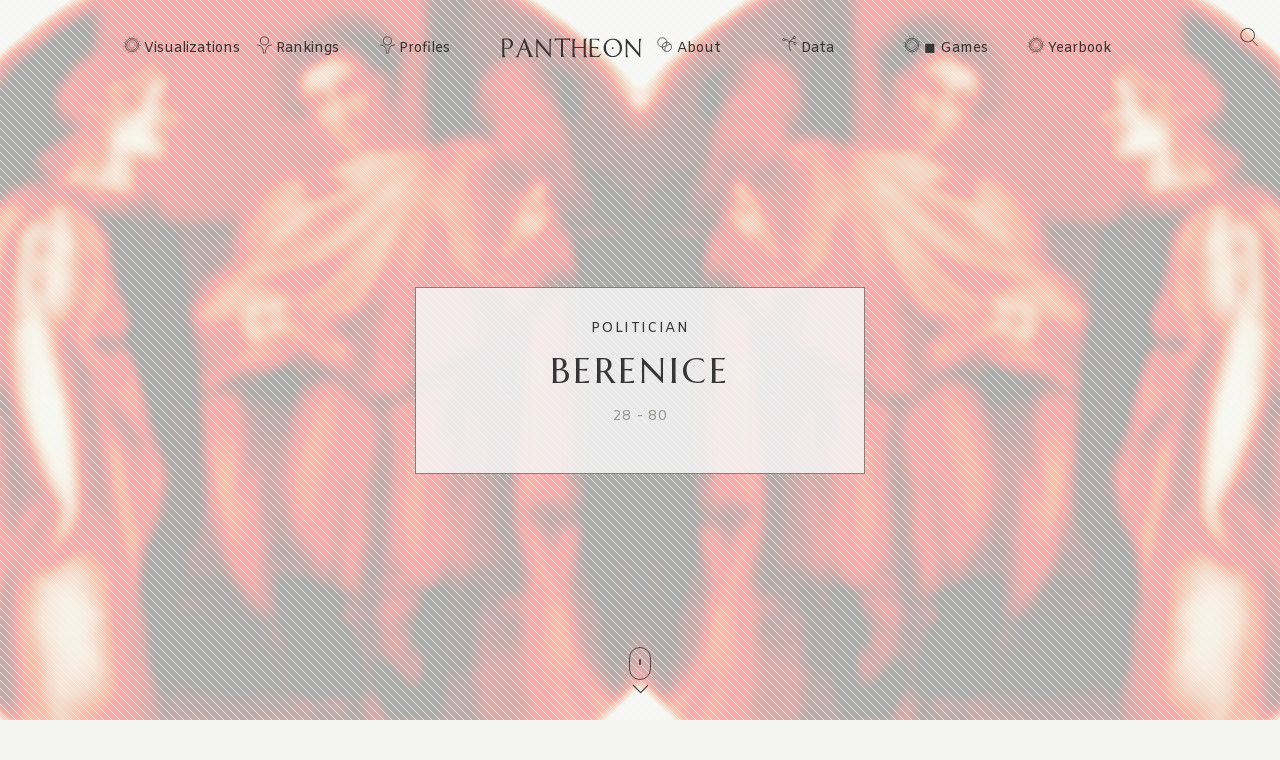

--- FILE ---
content_type: text/html; charset=utf-8
request_url: https://pantheon.world/profile/person/Berenice_(daughter_of_Herod_Agrippa)
body_size: 21305
content:
<!DOCTYPE html><html lang="en"><head><meta charSet="utf-8"/><meta name="viewport" content="width=device-width, initial-scale=1"/><link rel="stylesheet" href="/_next/static/css/f5704c2d4f150c6c.css" data-precedence="next"/><link rel="stylesheet" href="/_next/static/css/7a47cc5bcc30ebcd.css" data-precedence="next"/><link rel="stylesheet" href="/_next/static/css/85c6442aca86678f.css" data-precedence="next"/><link rel="stylesheet" href="/_next/static/css/aedc32bfa2de8ea8.css" data-precedence="next"/><link rel="stylesheet" href="/_next/static/css/405757c7a9e3a9db.css" data-precedence="next"/><link rel="stylesheet" href="/_next/static/css/77d1c8b147c2d33b.css" data-precedence="next"/><link rel="stylesheet" href="/_next/static/css/54da96abdd67e280.css" data-precedence="next"/><link rel="preload" as="script" fetchPriority="low" href="/_next/static/chunks/webpack-d0d8adea183d976e.js"/><script src="/_next/static/chunks/fd9d1056-11dd12c8896cfb93.js" async=""></script><script src="/_next/static/chunks/2117-2a02e6a363944a75.js" async=""></script><script src="/_next/static/chunks/main-app-c1133d4a337cb325.js" async=""></script><script src="/_next/static/chunks/2972-03350a25f21a421e.js" async=""></script><script src="/_next/static/chunks/7821-7645d96fbc674486.js" async=""></script><script src="/_next/static/chunks/3145-82eab3942afeec0c.js" async=""></script><script src="/_next/static/chunks/7516-59ab0dcee02972f5.js" async=""></script><script src="/_next/static/chunks/3464-e86ffd7293f6f71e.js" async=""></script><script src="/_next/static/chunks/5454-36829d00bf2eddd5.js" async=""></script><script src="/_next/static/chunks/5783-8854d5844696fab0.js" async=""></script><script src="/_next/static/chunks/8667-8fdb02ff2aceb653.js" async=""></script><script src="/_next/static/chunks/1323-cbba7870c1642ed4.js" async=""></script><script src="/_next/static/chunks/app/%5Blocale%5D/layout-0b1177e7aefd54f6.js" async=""></script><script src="/_next/static/chunks/app/not-found-9239d79ab58aa28f.js" async=""></script><script src="/_next/static/chunks/3051-8f7a77f2ebc0ab1a.js" async=""></script><script src="/_next/static/chunks/9864-65a45bf801e6f2a6.js" async=""></script><script src="/_next/static/chunks/6658-4999c8a7074d5b07.js" async=""></script><script src="/_next/static/chunks/3079-4f2f5c3278eb9205.js" async=""></script><script src="/_next/static/chunks/3505-6f646d456b86a9aa.js" async=""></script><script src="/_next/static/chunks/2743-f52299806121e838.js" async=""></script><script src="/_next/static/chunks/7128-974f4f1b2de83cee.js" async=""></script><script src="/_next/static/chunks/app/%5Blocale%5D/profile/person/%5Bid%5D/page-ff05e7e95823097a.js" async=""></script><link rel="preload" href="https://www.googletagmanager.com/gtag/js?id=G-56HH4RQ1J2" as="script"/><link rel="preload" href="https://pagead2.googlesyndication.com/pagead/js/adsbygoogle.js?client=ca-pub-1706971377772539" as="script" crossorigin=""/><link data-rh="true" rel="icon" href="/images/favicon.ico" type="image/x-icon"/><title>Berenice Biography | Pantheon</title><meta property="og:title" content="Berenice Biography | Pantheon"/><meta property="og:image" content="https://pantheon.world/api/screenshot/person?id=75087"/><meta name="twitter:card" content="summary_large_image"/><meta name="twitter:title" content="Berenice Biography | Pantheon"/><meta name="twitter:image" content="https://pantheon.world/api/screenshot/person?id=75087"/><link href="https://fonts.googleapis.com/css2?family=Marcellus&amp;display=swap" rel="stylesheet"/><link href="https://fonts.googleapis.com/css2?family=Amiko&amp;display=swap" rel="stylesheet"/><script src="/_next/static/chunks/polyfills-42372ed130431b0a.js" noModule=""></script></head><body><style>#nprogress{pointer-events:none}#nprogress .bar{background:#363636;position:fixed;z-index:1600;top: 0;left:0;width:100%;height:3px}#nprogress .peg{display:block;position:absolute;right:0;width:100px;height:100%;box-shadow:0 0 10px #363636,0 0 5px #363636;opacity:1;-webkit-transform:rotate(3deg) translate(0px,-4px);-ms-transform:rotate(3deg) translate(0px,-4px);transform:rotate(3deg) translate(0px,-4px)}#nprogress .spinner{display:block;position:fixed;z-index:1600;top: 15px;right:15px}#nprogress .spinner-icon{width:18px;height:18px;box-sizing:border-box;border:2px solid transparent;border-top-color:#363636;border-left-color:#363636;border-radius:50%;-webkit-animation:nprogress-spinner 400ms linear infinite;animation:nprogress-spinner 400ms linear infinite}.nprogress-custom-parent{overflow:hidden;position:relative}.nprogress-custom-parent #nprogress .bar,.nprogress-custom-parent #nprogress .spinner{position:absolute}@-webkit-keyframes nprogress-spinner{0%{-webkit-transform:rotate(0deg)}100%{-webkit-transform:rotate(360deg)}}@keyframes nprogress-spinner{0%{transform:rotate(0deg)}100%{transform:rotate(360deg)}}</style><nav><div id="navigation" class="globalNav navigation" role="navigation"><ul class="items"><li class="nav-btn"><span><img alt="navigation hamburger menu" loading="lazy" width="18" height="12" decoding="async" data-nimg="1" style="color:transparent" src="/images/icons/icon-nav.svg"/></span></li><li class="item"><a href="/explore/viz" class="item-link explore-link">Visualizations</a></li><li class="item"><a href="/explore/rankings?show=people" class="item-link profiles-link dd">Rankings</a><ul class="sub-items"><li><a href="/explore/rankings?show=people" class="item-link">People</a></li><li><a href="/explore/rankings?show=places" class="item-link">Places</a></li><li><a href="/explore/rankings?show=occupations" class="item-link">Occupations</a></li></ul></li><li class="item"><a href="/profile/person" class="item-link profiles-link dd">Profiles</a><ul class="sub-items"><li><a href="/profile/person" class="item-link">People</a></li><li><a href="/profile/place" class="item-link">Places</a></li><li><a href="/profile/country" class="item-link">Countries</a></li><li><a href="/profile/occupation" class="item-link">Occupations</a></li><li><a href="/profile/select-occupation-country" class="item-link">Occupation / Country</a></li><li><a href="/profile/era" class="item-link">Eras</a></li></ul></li><li class="item home-link"><a href="/" class="home"><img alt="Pantheon" loading="lazy" width="140" height="20" decoding="async" data-nimg="1" class="logo" style="color:transparent" src="/images/logos/logo_pantheon.svg"/></a></li><li class="item"><a class="item-link about-link" href="/data/faq">About</a></li><li class="item"><a class="item-link data-link dd" href="/data/permissions">Data</a><ul class="sub-items"><li><a class="item-link" href="/data/permissions">Permissions</a></li><li><a class="item-link" href="/data/datasets">Download</a></li><li><a class="item-link" href="/data/api">API</a></li></ul></li><li class="item"><a class="item-link explore-link dd" href="/game/yearbook">◼ Games</a><ul class="sub-items"><li><a class="item-link" href="/game/yearbook">Yearbook</a></li><li><a class="item-link" href="/game/birthle">◼ Birthle</a></li><li><a class="item-link" href="/game/trivia">◼ Trivia</a></li><li><a href="https://trivia.rocks/" target="_blank" rel="noopener noreferrer" class="item-link">TuneTrivia <span class="new-badge">new!</span></a></li></ul></li><li class="item"><a class="item-link explore-link" href="/game/yearbook">Yearbook</a></li><li class="search-btn"><button><img alt="Search" loading="lazy" width="18" height="18" decoding="async" data-nimg="1" style="color:transparent" src="/images/icons/icon-search.svg"/></button></li></ul></div></nav><main><div class="person"><header class="hero"><div class="bg-container"><div class="bg-img-mask person" style="background-color:#B12D11"><div class="bg-img bg-img-l" style="background-color:#B12D11;background-image:url(&#x27;https://static.pantheon.world/profile/people/75087.jpg&#x27;)"></div><div class="bg-img bg-img-r" style="background-color:#B12D11;background-image:url(&#x27;https://static.pantheon.world/profile/people/75087.jpg&#x27;)"></div></div></div><div class="info"><h2 class="profile-type">POLITICIAN</h2><h1 class="profile-name">Berenice</h1><p class="date-subtitle">28<!-- --> -<!-- --> <!-- -->80</p></div><div class="mouse"><span class="mouse-scroll"></span></div></header><div class="about-section"><nav class="profile-nav"><ol class="profile-nav-list"><li class="profile-nav-item"><a href="#metrics" class="profile-nav-link metrics"><span class="profile-nav-link-roman-numeral"></span><span class="profile-nav-link-title">Memorability Metrics</span><span class="jump-to-text" aria-hidden="true"> <!-- -->»</span></a></li><li class="profile-nav-item"><a href="#page-views-by-lang" class="profile-nav-link page-views-by-lang"><span class="profile-nav-link-roman-numeral"></span><span class="profile-nav-link-title">Page views of Berenice by language</span><span class="jump-to-text" aria-hidden="true"> <!-- -->»</span></a></li><li class="profile-nav-item"><a href="#occupation_peers" class="profile-nav-link occupation_peers"><span class="profile-nav-link-roman-numeral"></span><span class="profile-nav-link-title">Among POLITICIANS</span><span class="jump-to-text" aria-hidden="true"> <!-- -->»</span></a></li><li class="profile-nav-item"><a href="#year_peers" class="profile-nav-link year_peers"><span class="profile-nav-link-roman-numeral"></span><span class="profile-nav-link-title">Contemporaries</span><span class="jump-to-text" aria-hidden="true"> <!-- -->»</span></a></li><li class="profile-nav-item"><a href="#country_peers" class="profile-nav-link country_peers"><span class="profile-nav-link-roman-numeral"></span><span class="profile-nav-link-title">In Israel</span><span class="jump-to-text" aria-hidden="true"> <!-- -->»</span></a></li><li class="profile-nav-item"><a href="#country_occupation_peers" class="profile-nav-link country_occupation_peers"><span class="profile-nav-link-roman-numeral"></span><span class="profile-nav-link-title">Among POLITICIANS In Israel</span><span class="jump-to-text" aria-hidden="true"> <!-- -->»</span></a></li></ol></nav><section class="intro-section person"><div class="intro-deco"><div class="deco-lines"><span class="deco-line" style="background-color:#B12D11"></span><span class="deco-line" style="background-color:#B12D11"></span><span class="deco-line" style="background-color:#B12D11"></span><span class="deco-line" style="background-color:#B12D11"></span><span class="deco-line" style="background-color:#B12D11"></span><span class="deco-line" style="background-color:#B12D11"></span><span class="deco-line" style="background-color:#B12D11"></span><span class="deco-line" style="background-color:#B12D11"></span><span class="deco-line" style="background-color:#B12D11"></span><span class="deco-line" style="background-color:#B12D11"></span><span class="deco-line" style="background-color:#B12D11"></span><span class="deco-line" style="background-color:#B12D11"></span><span class="deco-line" style="background-color:#B12D11"></span><span class="deco-line" style="background-color:#B12D11"></span></div></div><div class="intro-content"><div class="image"><img src="https://static.pantheon.world/profile/people/75087.jpg" class="undefined" alt="Photo of Berenice" data-fallback=https://static.pantheon.world/icons/icon-person.svg onerror="this.onerror=null;this.src=this.dataset.fallback;" /></div><div class="intro-text"><h3><img alt="Icon of person" loading="lazy" width="24" height="24" decoding="async" data-nimg="1" style="color:transparent" src="/images/ui/profile-w.svg"/> <!-- -->Berenice</h3><p>Berenice of Cilicia, also known as Julia Berenice and sometimes spelled Bernice (Greek: Βερενίκη or Βερνίκη, Bereníkē or Berníkē; 28 – after 81), was a Jewish client queen of the Roman Empire during the second half of the 1st century. Berenice was a member of the Herodian dynasty that ruled the Roman province of Judaea between 39 BC and 92 AD. She was the daughter of King Herod Agrippa I and  Cypros and a sister of King Herod Agrippa II.
What little is known about her life and background comes mostly from the early historian Flavius Josephus, who detailed a history of the Jewish people and wrote an account of the Jewish Rebellion of 67. Suetonius, Tacitus, Dio Cassius, Aurelius Victor, and Juvenal also write about her. She is also mentioned in the Acts of the Apostles (25:13, 23; 26:30).<!-- --> <a href="https://en.wikipedia.org/wiki/Berenice_(daughter of Herod Agrippa)" target="_blank" rel="noopener noreferrer">Read more on Wikipedia</a></p><p>Her<!-- --> <!-- -->biography is available in <!-- --> different languages on Wikipedia<!-- -->.<!-- --> <!-- -->Berenice<!-- --> is the<!-- --> <!-- -->1,606th<!-- --> <!-- -->most popular<!-- --> <a href="/profile/occupation/politician">politician</a> (up from 2,815th in 2019)<span>, the<!-- --> <!-- -->64th<!-- --> <!-- -->most popular biography from<!-- --> <a href="/profile/place/israel">Israel</a></span> (up from 102nd in 2019)<span> <!-- -->and the<!-- --> <!-- -->20th<!-- --> <!-- -->most popular<!-- --> <a href="/profile/occupation/politician/country/israel">Israeli<!-- --> <!-- -->Politician</a>.</span></p><p>Berenice was a Greek queen who was married to Ptolemy III. She is most famous for her hair, which she cut off and offered to Aphrodite as a sacrifice in order to save her husband from death.</p></div></div></section></div><section class="profile-section"><div class="section-head"><div class="section-title"><h4 id="metrics">Memorability Metrics</h4></div></div><div class="section-body"><div>Loading...</div></div></section><section class="profile-section"><div class="section-head"><div class="section-title"><h4 id="page-views-by-lang">Page views of Berenice by language</h4></div></div><div class="section-body"><div>Loading...</div></div></section><section class="profile-section"><div class="section-head"><div class="section-title"><h4 id="occupation_peers">Among POLITICIANS</h4></div></div><div class="section-body"><div><p>Among <!-- -->politicians<!-- -->,<!-- --> <!-- -->Berenice<!-- --> ranks<!-- --> <strong>1,606</strong> out of<!-- --> <!-- -->19,576<!-- -->. <span>Before<!-- --> <!-- -->her<!-- --> are<!-- --> <span><span><a target="_self" href="/profile/person/Joan_I_of_Navarre">Joan I of Navarre</a>, </span><span><a target="_self" href="/profile/person/Harthacnut">Harthacnut</a>, </span><span><a target="_self" href="/profile/person/Georg_von_Hertling">Georg von Hertling</a>, </span><span><a target="_self" href="/profile/person/Charles_VIII_of_Sweden">Charles VIII of Sweden</a>, </span><span><a target="_self" href="/profile/person/Barbara_of_Cilli">Barbara of Cilli</a>, </span><span> and <a target="_self" href="/profile/person/Emperor_Wen_of_Sui">Emperor Wen of Sui</a></span></span>.<!-- --> </span><span>After <!-- -->her<!-- --> <!-- -->are<!-- --> <span><span><a target="_self" href="/profile/person/Frederick_II_of_Denmark">Frederick II of Denmark</a>, </span><span><a target="_self" href="/profile/person/Al-Kamil">Al-Kamil</a>, </span><span><a target="_self" href="/profile/person/Marwan_II">Marwan II</a>, </span><span><a target="_self" href="/profile/person/Túpac_Amaru">Túpac Amaru</a>, </span><span><a target="_self" href="/profile/person/Gotabaya_Rajapaksa">Gotabaya Rajapaksa</a>, </span><span> and <a target="_self" href="/profile/person/Babrak_Karmal">Babrak Karmal</a></span></span>.</span></p><div class="rank-title"><h3>Most Popular <!-- -->Politicians<!-- --> in Wikipedia</h3><a href="/explore/rankings?show=people&amp;occupation=POLITICIAN">Go to all Rankings</a></div><div class="rank-carousel"><a class="arrow back" href="#"><img alt="Load previous" loading="lazy" width="8" height="12" decoding="async" data-nimg="1" class="back" style="color:transparent" src="/images/ui/tri-left-b.svg"/></a><ul class="rank-list"><li><div class="rank-photo"><a href="/profile/person/Joan_I_of_Navarre"><div class="image"><img src="https://static.pantheon.world/profile/people/383193.jpg" class="undefined" alt="Photo of Joan I of Navarre" data-fallback=https://static.pantheon.world/icons/icon-person.svg onerror="this.onerror=null;this.src=this.dataset.fallback;" /></div></a></div><h2><a href="/profile/person/Joan_I_of_Navarre">Joan I of Navarre</a></h2><p class="rank-year">1273<!-- --> -<!-- --> <!-- -->1305</p><p class="rank-year"><strong>HPI:</strong> <!-- -->73.50</p><p class="rank-year"><strong>Rank:</strong> <!-- -->1,601</p></li><li><div class="rank-photo"><a href="/profile/person/Harthacnut"><div class="image"><img src="https://static.pantheon.world/profile/people/40259.jpg" class="undefined" alt="Photo of Harthacnut" data-fallback=https://static.pantheon.world/icons/icon-person.svg onerror="this.onerror=null;this.src=this.dataset.fallback;" /></div></a></div><h2><a href="/profile/person/Harthacnut">Harthacnut</a></h2><p class="rank-year">1018<!-- --> -<!-- --> <!-- -->1042</p><p class="rank-year"><strong>HPI:</strong> <!-- -->73.49</p><p class="rank-year"><strong>Rank:</strong> <!-- -->1,602</p></li><li><div class="rank-photo"><a href="/profile/person/Georg_von_Hertling"><div class="image"><img src="https://static.pantheon.world/profile/people/430961.jpg" class="undefined" alt="Photo of Georg von Hertling" data-fallback=https://static.pantheon.world/icons/icon-person.svg onerror="this.onerror=null;this.src=this.dataset.fallback;" /></div></a></div><h2><a href="/profile/person/Georg_von_Hertling">Georg von Hertling</a></h2><p class="rank-year">1843<!-- --> -<!-- --> <!-- -->1919</p><p class="rank-year"><strong>HPI:</strong> <!-- -->73.49</p><p class="rank-year"><strong>Rank:</strong> <!-- -->1,603</p></li><li><div class="rank-photo"><a href="/profile/person/Charles_VIII_of_Sweden"><div class="image"><img src="https://static.pantheon.world/profile/people/187707.jpg" class="undefined" alt="Photo of Charles VIII of Sweden" data-fallback=https://static.pantheon.world/icons/icon-person.svg onerror="this.onerror=null;this.src=this.dataset.fallback;" /></div></a></div><h2><a href="/profile/person/Charles_VIII_of_Sweden">Charles VIII of Sweden</a></h2><p class="rank-year">1409<!-- --> -<!-- --> <!-- -->1470</p><p class="rank-year"><strong>HPI:</strong> <!-- -->73.49</p><p class="rank-year"><strong>Rank:</strong> <!-- -->1,604</p></li><li><div class="rank-photo"><a href="/profile/person/Barbara_of_Cilli"><div class="image"><img src="https://static.pantheon.world/profile/people/916272.jpg" class="undefined" alt="Photo of Barbara of Cilli" data-fallback=https://static.pantheon.world/icons/icon-person.svg onerror="this.onerror=null;this.src=this.dataset.fallback;" /></div></a></div><h2><a href="/profile/person/Barbara_of_Cilli">Barbara of Cilli</a></h2><p class="rank-year">1392<!-- --> -<!-- --> <!-- -->1451</p><p class="rank-year"><strong>HPI:</strong> <!-- -->73.49</p><p class="rank-year"><strong>Rank:</strong> <!-- -->1,605</p></li><li><div class="rank-photo"><a href="/profile/person/Emperor_Wen_of_Sui"><div class="image"><img src="https://static.pantheon.world/profile/people/1491686.jpg" class="undefined" alt="Photo of Emperor Wen of Sui" data-fallback=https://static.pantheon.world/icons/icon-person.svg onerror="this.onerror=null;this.src=this.dataset.fallback;" /></div></a></div><h2><a href="/profile/person/Emperor_Wen_of_Sui">Emperor Wen of Sui</a></h2><p class="rank-year">541<!-- --> -<!-- --> <!-- -->604</p><p class="rank-year"><strong>HPI:</strong> <!-- -->73.48</p><p class="rank-year"><strong>Rank:</strong> <!-- -->1,606</p></li><li class="rank-me"><div class="rank-photo"><a href="/profile/person/Berenice_(daughter_of_Herod_Agrippa)"><div class="image"><img src="https://static.pantheon.world/profile/people/75087.jpg" class="undefined" alt="Photo of Berenice" data-fallback=https://static.pantheon.world/icons/icon-person.svg onerror="this.onerror=null;this.src=this.dataset.fallback;" /></div></a></div><h2><a href="/profile/person/Berenice_(daughter_of_Herod_Agrippa)">Berenice</a></h2><p class="rank-year">28<!-- --> -<!-- --> <!-- -->80</p><p class="rank-year"><strong>HPI:</strong> <!-- -->73.48</p><p class="rank-year"><strong>Rank:</strong> <!-- -->1,607</p></li><li><div class="rank-photo"><a href="/profile/person/Frederick_II_of_Denmark"><div class="image"><img src="https://static.pantheon.world/profile/people/57322.jpg" class="undefined" alt="Photo of Frederick II of Denmark" data-fallback=https://static.pantheon.world/icons/icon-person.svg onerror="this.onerror=null;this.src=this.dataset.fallback;" /></div></a></div><h2><a href="/profile/person/Frederick_II_of_Denmark">Frederick II of Denmark</a></h2><p class="rank-year">1534<!-- --> -<!-- --> <!-- -->1588</p><p class="rank-year"><strong>HPI:</strong> <!-- -->73.47</p><p class="rank-year"><strong>Rank:</strong> <!-- -->1,608</p></li><li><div class="rank-photo"><a href="/profile/person/Al-Kamil"><div class="image"><img src="https://static.pantheon.world/profile/people/852663.jpg" class="undefined" alt="Photo of Al-Kamil" data-fallback=https://static.pantheon.world/icons/icon-person.svg onerror="this.onerror=null;this.src=this.dataset.fallback;" /></div></a></div><h2><a href="/profile/person/Al-Kamil">Al-Kamil</a></h2><p class="rank-year">1177<!-- --> -<!-- --> <!-- -->1238</p><p class="rank-year"><strong>HPI:</strong> <!-- -->73.47</p><p class="rank-year"><strong>Rank:</strong> <!-- -->1,609</p></li><li><div class="rank-photo"><a href="/profile/person/Marwan_II"><div class="image"><img src="https://static.pantheon.world/profile/people/437418.jpg" class="undefined" alt="Photo of Marwan II" data-fallback=https://static.pantheon.world/icons/icon-person.svg onerror="this.onerror=null;this.src=this.dataset.fallback;" /></div></a></div><h2><a href="/profile/person/Marwan_II">Marwan II</a></h2><p class="rank-year">688<!-- --> -<!-- --> <!-- -->750</p><p class="rank-year"><strong>HPI:</strong> <!-- -->73.46</p><p class="rank-year"><strong>Rank:</strong> <!-- -->1,610</p></li><li><div class="rank-photo"><a href="/profile/person/Túpac_Amaru"><div class="image"><img src="https://static.pantheon.world/profile/people/67027.jpg" class="undefined" alt="Photo of Túpac Amaru" data-fallback=https://static.pantheon.world/icons/icon-person.svg onerror="this.onerror=null;this.src=this.dataset.fallback;" /></div></a></div><h2><a href="/profile/person/Túpac_Amaru">Túpac Amaru</a></h2><p class="rank-year">1545<!-- --> -<!-- --> <!-- -->1572</p><p class="rank-year"><strong>HPI:</strong> <!-- -->73.46</p><p class="rank-year"><strong>Rank:</strong> <!-- -->1,611</p></li><li><div class="rank-photo"><a href="/profile/person/Gotabaya_Rajapaksa"><div class="image"><img src="https://static.pantheon.world/profile/people/12483949.jpg" class="undefined" alt="Photo of Gotabaya Rajapaksa" data-fallback=https://static.pantheon.world/icons/icon-person.svg onerror="this.onerror=null;this.src=this.dataset.fallback;" /></div></a></div><h2><a href="/profile/person/Gotabaya_Rajapaksa">Gotabaya Rajapaksa</a></h2><p class="rank-year">1949<!-- --> -<!-- --> <!-- -->Present</p><p class="rank-year"><strong>HPI:</strong> <!-- -->73.46</p><p class="rank-year"><strong>Rank:</strong> <!-- -->1,612</p></li><li><div class="rank-photo"><a href="/profile/person/Babrak_Karmal"><div class="image"><img src="https://static.pantheon.world/profile/people/4463.jpg" class="undefined" alt="Photo of Babrak Karmal" data-fallback=https://static.pantheon.world/icons/icon-person.svg onerror="this.onerror=null;this.src=this.dataset.fallback;" /></div></a></div><h2><a href="/profile/person/Babrak_Karmal">Babrak Karmal</a></h2><p class="rank-year">1929<!-- --> -<!-- --> <!-- -->1996</p><p class="rank-year"><strong>HPI:</strong> <!-- -->73.45</p><p class="rank-year"><strong>Rank:</strong> <!-- -->1,613</p></li></ul><a class="arrow forward" href="#"><img alt="Load previous" loading="lazy" width="8" height="12" decoding="async" data-nimg="1" class="forward" style="color:transparent" src="/images/ui/tri-right-b.svg"/></a></div></div></div></section><section class="profile-section" style="text-align:center"><ins class="adsbygoogle" style="display:block;width:100%;max-width:792px;height:120px;margin:0 0 40px" data-ad-client="ca-pub-1706971377772539" data-ad-slot="4694641051" data-ad-format="auto" data-full-width-responsive="true"></ins></section><section class="profile-section"><div class="section-head"><div class="section-title"><h4 id="year_peers">Contemporaries</h4></div></div><div class="section-body"><div><p>Among people born in <!-- -->28<!-- -->,<!-- --> <!-- -->Berenice<!-- --> ranks<!-- --> <strong>2</strong>. <span>Before<!-- --> <!-- -->her<!-- --> <!-- -->is<!-- --> <span><span><a target="_self" href="/profile/person/Herod_Agrippa_II">Herod Agrippa II</a></span></span>.<!-- --> </span><span>After <!-- -->her<!-- --> <!-- -->is<!-- --> <span><span><a target="_self" href="/profile/person/Emperor_Ming_of_Han">Emperor Ming of Han</a></span></span>.</span><span> Among people deceased in <!-- -->80<!-- -->, <!-- -->Berenice<!-- --> ranks <strong>2</strong>. </span><span>Before<!-- --> <!-- -->her<!-- --> <!-- -->is<!-- --> <span><span><a target="_self" href="/profile/person/Philip_the_Apostle">Philip the Apostle</a></span></span>.<!-- --> </span><span>After<!-- --> <!-- -->her<!-- --> <!-- -->are<!-- --> <span><span><a target="_self" href="/profile/person/Vologases_II_of_Parthia">Vologases II of Parthia</a>, </span><span><a target="_self" href="/profile/person/Kujula_Kadphises">Kujula Kadphises</a>, </span><span> and <a target="_self" href="/profile/person/Lucius_Annaeus_Cornutus">Lucius Annaeus Cornutus</a></span></span>.</span></p><div class="rank-title"><h3>Others Born in <!-- -->28</h3><a href="/explore/rankings?viz=treemap&amp;show=people&amp;years=28,28&amp;yearType=birthyear">Go to all Rankings</a></div><div class="rank-carousel"><a class="arrow back" href="#"><img alt="Load previous" loading="lazy" width="8" height="12" decoding="async" data-nimg="1" class="back" style="color:transparent" src="/images/ui/tri-left-b.svg"/></a><ul class="rank-list"><li><div class="rank-photo"><a href="/profile/person/Herod_Agrippa_II"><div class="image"><img src="https://static.pantheon.world/profile/people/68602.jpg" class="undefined" alt="Photo of Herod Agrippa II" data-fallback=https://static.pantheon.world/icons/icon-person.svg onerror="this.onerror=null;this.src=this.dataset.fallback;" /></div></a></div><h2><a href="/profile/person/Herod_Agrippa_II">Herod Agrippa II</a></h2><p>POLITICIAN</p><p class="rank-year">28<!-- --> -<!-- --> <!-- -->100</p><p class="rank-year"><strong>HPI:</strong> <!-- -->76.66</p><p class="rank-year"><strong>Rank:</strong> <!-- -->1</p></li><li class="rank-me"><div class="rank-photo"><a href="/profile/person/Berenice_(daughter_of_Herod_Agrippa)"><div class="image"><img src="https://static.pantheon.world/profile/people/75087.jpg" class="undefined" alt="Photo of Berenice" data-fallback=https://static.pantheon.world/icons/icon-person.svg onerror="this.onerror=null;this.src=this.dataset.fallback;" /></div></a></div><h2><a href="/profile/person/Berenice_(daughter_of_Herod_Agrippa)">Berenice</a></h2><p>POLITICIAN</p><p class="rank-year">28<!-- --> -<!-- --> <!-- -->80</p><p class="rank-year"><strong>HPI:</strong> <!-- -->73.48</p><p class="rank-year"><strong>Rank:</strong> <!-- -->2</p></li><li><div class="rank-photo"><a href="/profile/person/Emperor_Ming_of_Han"><div class="image"><img src="https://static.pantheon.world/profile/people/343300.jpg" class="undefined" alt="Photo of Emperor Ming of Han" data-fallback=https://static.pantheon.world/icons/icon-person.svg onerror="this.onerror=null;this.src=this.dataset.fallback;" /></div></a></div><h2><a href="/profile/person/Emperor_Ming_of_Han">Emperor Ming of Han</a></h2><p>POLITICIAN</p><p class="rank-year">28<!-- --> -<!-- --> <!-- -->75</p><p class="rank-year"><strong>HPI:</strong> <!-- -->68.77</p><p class="rank-year"><strong>Rank:</strong> <!-- -->3</p></li></ul><a class="arrow forward" href="#"><img alt="Load previous" loading="lazy" width="8" height="12" decoding="async" data-nimg="1" class="forward" style="color:transparent" src="/images/ui/tri-right-b.svg"/></a></div><div class="rank-sec-body"><div class="rank-title"><h3>Others Deceased in <!-- -->80</h3><a href="/explore/rankings?viz=treemap&amp;show=people&amp;years=80,80&amp;yearType=deathyear">Go to all Rankings</a></div><div class="rank-carousel"><a class="arrow back" href="#"><img alt="Load previous" loading="lazy" width="8" height="12" decoding="async" data-nimg="1" class="back" style="color:transparent" src="/images/ui/tri-left-b.svg"/></a><ul class="rank-list"><li><div class="rank-photo"><a href="/profile/person/Philip_the_Apostle"><div class="image"><img src="https://static.pantheon.world/profile/people/147219.jpg" class="undefined" alt="Photo of Philip the Apostle" data-fallback=https://static.pantheon.world/icons/icon-person.svg onerror="this.onerror=null;this.src=this.dataset.fallback;" /></div></a></div><h2><a href="/profile/person/Philip_the_Apostle">Philip the Apostle</a></h2><p>RELIGIOUS FIGURE</p><p class="rank-year">5<!-- --> -<!-- --> <!-- -->80</p><p class="rank-year"><strong>HPI:</strong> <!-- -->81.30</p><p class="rank-year"><strong>Rank:</strong> <!-- -->1</p></li><li class="rank-me"><div class="rank-photo"><a href="/profile/person/Berenice_(daughter_of_Herod_Agrippa)"><div class="image"><img src="https://static.pantheon.world/profile/people/75087.jpg" class="undefined" alt="Photo of Berenice" data-fallback=https://static.pantheon.world/icons/icon-person.svg onerror="this.onerror=null;this.src=this.dataset.fallback;" /></div></a></div><h2><a href="/profile/person/Berenice_(daughter_of_Herod_Agrippa)">Berenice</a></h2><p>POLITICIAN</p><p class="rank-year">28<!-- --> -<!-- --> <!-- -->80</p><p class="rank-year"><strong>HPI:</strong> <!-- -->73.48</p><p class="rank-year"><strong>Rank:</strong> <!-- -->2</p></li><li><div class="rank-photo"><a href="/profile/person/Vologases_II_of_Parthia"><div class="image"><img src="https://static.pantheon.world/profile/people/1682492.jpg" class="undefined" alt="Photo of Vologases II of Parthia" data-fallback=https://static.pantheon.world/icons/icon-person.svg onerror="this.onerror=null;this.src=this.dataset.fallback;" /></div></a></div><h2><a href="/profile/person/Vologases_II_of_Parthia">Vologases II of Parthia</a></h2><p>POLITICIAN</p><p class="rank-year">50<!-- --> -<!-- --> <!-- -->80</p><p class="rank-year"><strong>HPI:</strong> <!-- -->64.73</p><p class="rank-year"><strong>Rank:</strong> <!-- -->3</p></li><li><div class="rank-photo"><a href="/profile/person/Kujula_Kadphises"><div class="image"><img src="https://static.pantheon.world/profile/people/826777.jpg" class="undefined" alt="Photo of Kujula Kadphises" data-fallback=https://static.pantheon.world/icons/icon-person.svg onerror="this.onerror=null;this.src=this.dataset.fallback;" /></div></a></div><h2><a href="/profile/person/Kujula_Kadphises">Kujula Kadphises</a></h2><p>POLITICIAN</p><p class="rank-year">20<!-- --> -<!-- --> <!-- -->80</p><p class="rank-year"><strong>HPI:</strong> <!-- -->62.71</p><p class="rank-year"><strong>Rank:</strong> <!-- -->4</p></li><li><div class="rank-photo"><a href="/profile/person/Lucius_Annaeus_Cornutus"><div class="image"><img src="https://static.pantheon.world/profile/people/234356.jpg" class="undefined" alt="Photo of Lucius Annaeus Cornutus" data-fallback=https://static.pantheon.world/icons/icon-person.svg onerror="this.onerror=null;this.src=this.dataset.fallback;" /></div></a></div><h2><a href="/profile/person/Lucius_Annaeus_Cornutus">Lucius Annaeus Cornutus</a></h2><p>PHILOSOPHER</p><p class="rank-year">10<!-- --> -<!-- --> <!-- -->80</p><p class="rank-year"><strong>HPI:</strong> <!-- -->62.08</p><p class="rank-year"><strong>Rank:</strong> <!-- -->5</p></li></ul><a class="arrow forward" href="#"><img alt="Load previous" loading="lazy" width="8" height="12" decoding="async" data-nimg="1" class="forward" style="color:transparent" src="/images/ui/tri-right-b.svg"/></a></div></div></div></div></section><section class="profile-section"><div class="section-head"><div class="section-title"><h4 id="country_peers">In Israel</h4></div></div><div class="section-body"><div><p>Among people born in<!-- --> <a href="/profile/country/israel">Israel</a>, <!-- -->Berenice<!-- --> ranks<!-- --> <strong>64</strong> <!-- -->out of <!-- -->466<!-- -->. <span>Before<!-- --> <!-- -->her<!-- --> are<!-- --> <span><span><a target="_self" href="/profile/person/Ehud_Barak">Ehud Barak (1942)</a>, </span><span><a target="_self" href="/profile/person/Haggai">Haggai (-550)</a>, </span><span><a target="_self" href="/profile/person/James,_son_of_Alphaeus">James, son of Alphaeus (-10)</a>, </span><span><a target="_self" href="/profile/person/Abijah_of_Judah">Abijah of Judah (-1000)</a>, </span><span><a target="_self" href="/profile/person/Jehoiakim">Jehoiakim (-634)</a>, </span><span> and <a target="_self" href="/profile/person/Rabbi_Akiva">Rabbi Akiva (50)</a></span></span>.<!-- --> </span><span>After <!-- -->her<!-- --> <!-- -->are<!-- --> <span><span><a target="_self" href="/profile/person/Reuven_Rivlin">Reuven Rivlin (1939)</a>, </span><span><a target="_self" href="/profile/person/Mahmoud_Darwish">Mahmoud Darwish (1941)</a>, </span><span><a target="_self" href="/profile/person/Manasseh_of_Judah">Manasseh of Judah (-800)</a>, </span><span><a target="_self" href="/profile/person/Josiah">Josiah (-648)</a>, </span><span><a target="_self" href="/profile/person/Edward_Said">Edward Said (1935)</a>, </span><span> and <a target="_self" href="/profile/person/Annas">Annas (-22)</a></span></span>.</span></p><div class="rank-title"><h3>Others born in<!-- --> <a href="/profile/country/israel">Israel</a></h3><a href="/explore/rankings?show=people&amp;place=isr">Go to all Rankings</a></div><div class="rank-carousel"><a class="arrow back" href="#"><img alt="Load previous" loading="lazy" width="8" height="12" decoding="async" data-nimg="1" class="back" style="color:transparent" src="/images/ui/tri-left-b.svg"/></a><ul class="rank-list"><li><div class="rank-photo"><a href="/profile/person/Ehud_Barak"><div class="image"><img src="https://static.pantheon.world/profile/people/168212.jpg" class="undefined" alt="Photo of Ehud Barak" data-fallback=https://static.pantheon.world/icons/icon-person.svg onerror="this.onerror=null;this.src=this.dataset.fallback;" /></div></a></div><h2><a href="/profile/person/Ehud_Barak">Ehud Barak</a></h2><p>POLITICIAN</p><p class="rank-year">1942<!-- --> -<!-- --> <!-- -->Present</p><p class="rank-year"><strong>HPI:</strong> <!-- -->73.69</p><p class="rank-year"><strong>Rank:</strong> <!-- -->58</p></li><li><div class="rank-photo"><a href="/profile/person/Haggai"><div class="image"><img src="https://static.pantheon.world/profile/people/13968.jpg" class="undefined" alt="Photo of Haggai" data-fallback=https://static.pantheon.world/icons/icon-person.svg onerror="this.onerror=null;this.src=this.dataset.fallback;" /></div></a></div><h2><a href="/profile/person/Haggai">Haggai</a></h2><p>RELIGIOUS FIGURE</p><p class="rank-year">550 BC<!-- --> -<!-- --> <!-- -->Present</p><p class="rank-year"><strong>HPI:</strong> <!-- -->73.68</p><p class="rank-year"><strong>Rank:</strong> <!-- -->59</p></li><li><div class="rank-photo"><a href="/profile/person/James,_son_of_Alphaeus"><div class="image"><img src="https://static.pantheon.world/profile/people/9196752.jpg" class="undefined" alt="Photo of James, son of Alphaeus" data-fallback=https://static.pantheon.world/icons/icon-person.svg onerror="this.onerror=null;this.src=this.dataset.fallback;" /></div></a></div><h2><a href="/profile/person/James,_son_of_Alphaeus">James, son of Alphaeus</a></h2><p>RELIGIOUS FIGURE</p><p class="rank-year">10 BC<!-- --> -<!-- --> <!-- -->62</p><p class="rank-year"><strong>HPI:</strong> <!-- -->73.61</p><p class="rank-year"><strong>Rank:</strong> <!-- -->60</p></li><li><div class="rank-photo"><a href="/profile/person/Abijah_of_Judah"><div class="image"><img src="https://static.pantheon.world/profile/people/68545.jpg" class="undefined" alt="Photo of Abijah of Judah" data-fallback=https://static.pantheon.world/icons/icon-person.svg onerror="this.onerror=null;this.src=this.dataset.fallback;" /></div></a></div><h2><a href="/profile/person/Abijah_of_Judah">Abijah of Judah</a></h2><p>POLITICIAN</p><p class="rank-year">1000 BC<!-- --> -<!-- --> <!-- -->911 BC</p><p class="rank-year"><strong>HPI:</strong> <!-- -->73.59</p><p class="rank-year"><strong>Rank:</strong> <!-- -->61</p></li><li><div class="rank-photo"><a href="/profile/person/Jehoiakim"><div class="image"><img src="https://static.pantheon.world/profile/people/442148.jpg" class="undefined" alt="Photo of Jehoiakim" data-fallback=https://static.pantheon.world/icons/icon-person.svg onerror="this.onerror=null;this.src=this.dataset.fallback;" /></div></a></div><h2><a href="/profile/person/Jehoiakim">Jehoiakim</a></h2><p>POLITICIAN</p><p class="rank-year">634 BC<!-- --> -<!-- --> <!-- -->598 BC</p><p class="rank-year"><strong>HPI:</strong> <!-- -->73.57</p><p class="rank-year"><strong>Rank:</strong> <!-- -->62</p></li><li><div class="rank-photo"><a href="/profile/person/Rabbi_Akiva"><div class="image"><img src="https://static.pantheon.world/profile/people/188624.jpg" class="undefined" alt="Photo of Rabbi Akiva" data-fallback=https://static.pantheon.world/icons/icon-person.svg onerror="this.onerror=null;this.src=this.dataset.fallback;" /></div></a></div><h2><a href="/profile/person/Rabbi_Akiva">Rabbi Akiva</a></h2><p>RELIGIOUS FIGURE</p><p class="rank-year">50<!-- --> -<!-- --> <!-- -->136</p><p class="rank-year"><strong>HPI:</strong> <!-- -->73.50</p><p class="rank-year"><strong>Rank:</strong> <!-- -->63</p></li><li class="rank-me"><div class="rank-photo"><a href="/profile/person/Berenice_(daughter_of_Herod_Agrippa)"><div class="image"><img src="https://static.pantheon.world/profile/people/75087.jpg" class="undefined" alt="Photo of Berenice" data-fallback=https://static.pantheon.world/icons/icon-person.svg onerror="this.onerror=null;this.src=this.dataset.fallback;" /></div></a></div><h2><a href="/profile/person/Berenice_(daughter_of_Herod_Agrippa)">Berenice</a></h2><p>POLITICIAN</p><p class="rank-year">28<!-- --> -<!-- --> <!-- -->80</p><p class="rank-year"><strong>HPI:</strong> <!-- -->73.48</p><p class="rank-year"><strong>Rank:</strong> <!-- -->64</p></li><li><div class="rank-photo"><a href="/profile/person/Reuven_Rivlin"><div class="image"><img src="https://static.pantheon.world/profile/people/2334667.jpg" class="undefined" alt="Photo of Reuven Rivlin" data-fallback=https://static.pantheon.world/icons/icon-person.svg onerror="this.onerror=null;this.src=this.dataset.fallback;" /></div></a></div><h2><a href="/profile/person/Reuven_Rivlin">Reuven Rivlin</a></h2><p>POLITICIAN</p><p class="rank-year">1939<!-- --> -<!-- --> <!-- -->Present</p><p class="rank-year"><strong>HPI:</strong> <!-- -->73.43</p><p class="rank-year"><strong>Rank:</strong> <!-- -->65</p></li><li><div class="rank-photo"><a href="/profile/person/Mahmoud_Darwish"><div class="image"><img src="https://static.pantheon.world/profile/people/1548362.jpg" class="undefined" alt="Photo of Mahmoud Darwish" data-fallback=https://static.pantheon.world/icons/icon-person.svg onerror="this.onerror=null;this.src=this.dataset.fallback;" /></div></a></div><h2><a href="/profile/person/Mahmoud_Darwish">Mahmoud Darwish</a></h2><p>WRITER</p><p class="rank-year">1941<!-- --> -<!-- --> <!-- -->2008</p><p class="rank-year"><strong>HPI:</strong> <!-- -->73.27</p><p class="rank-year"><strong>Rank:</strong> <!-- -->66</p></li><li><div class="rank-photo"><a href="/profile/person/Manasseh_of_Judah"><div class="image"><img src="https://static.pantheon.world/profile/people/473715.jpg" class="undefined" alt="Photo of Manasseh of Judah" data-fallback=https://static.pantheon.world/icons/icon-person.svg onerror="this.onerror=null;this.src=this.dataset.fallback;" /></div></a></div><h2><a href="/profile/person/Manasseh_of_Judah">Manasseh of Judah</a></h2><p>POLITICIAN</p><p class="rank-year">800 BC<!-- --> -<!-- --> <!-- -->642 BC</p><p class="rank-year"><strong>HPI:</strong> <!-- -->73.22</p><p class="rank-year"><strong>Rank:</strong> <!-- -->67</p></li><li><div class="rank-photo"><a href="/profile/person/Josiah"><div class="image"><img src="https://static.pantheon.world/profile/people/623231.jpg" class="undefined" alt="Photo of Josiah" data-fallback=https://static.pantheon.world/icons/icon-person.svg onerror="this.onerror=null;this.src=this.dataset.fallback;" /></div></a></div><h2><a href="/profile/person/Josiah">Josiah</a></h2><p>POLITICIAN</p><p class="rank-year">648 BC<!-- --> -<!-- --> <!-- -->609 BC</p><p class="rank-year"><strong>HPI:</strong> <!-- -->73.17</p><p class="rank-year"><strong>Rank:</strong> <!-- -->68</p></li><li><div class="rank-photo"><a href="/profile/person/Edward_Said"><div class="image"><img src="https://static.pantheon.world/profile/people/18247304.jpg" class="undefined" alt="Photo of Edward Said" data-fallback=https://static.pantheon.world/icons/icon-person.svg onerror="this.onerror=null;this.src=this.dataset.fallback;" /></div></a></div><h2><a href="/profile/person/Edward_Said">Edward Said</a></h2><p>WRITER</p><p class="rank-year">1935<!-- --> -<!-- --> <!-- -->2003</p><p class="rank-year"><strong>HPI:</strong> <!-- -->73.06</p><p class="rank-year"><strong>Rank:</strong> <!-- -->69</p></li><li><div class="rank-photo"><a href="/profile/person/Annas"><div class="image"><img src="https://static.pantheon.world/profile/people/68675.jpg" class="undefined" alt="Photo of Annas" data-fallback=https://static.pantheon.world/icons/icon-person.svg onerror="this.onerror=null;this.src=this.dataset.fallback;" /></div></a></div><h2><a href="/profile/person/Annas">Annas</a></h2><p>RELIGIOUS FIGURE</p><p class="rank-year">22 BC<!-- --> -<!-- --> <!-- -->66</p><p class="rank-year"><strong>HPI:</strong> <!-- -->72.86</p><p class="rank-year"><strong>Rank:</strong> <!-- -->70</p></li></ul><a class="arrow forward" href="#"><img alt="Load previous" loading="lazy" width="8" height="12" decoding="async" data-nimg="1" class="forward" style="color:transparent" src="/images/ui/tri-right-b.svg"/></a></div></div></div></section><section class="profile-section"><div class="section-head"><div class="section-title"><h4 id="country_occupation_peers">Among POLITICIANS In Israel</h4></div></div><div class="section-body"><div><p>Among <!-- -->politicians<!-- --> born in<!-- --> <a href="/profile/country/israel">Israel</a>, <!-- -->Berenice<!-- --> ranks<!-- --> <strong>20</strong>. <span>Before<!-- --> <!-- -->her<!-- --> are<!-- --> <span><span><a target="_self" href="/profile/person/Jeroboam">Jeroboam (-1000)</a>, </span><span><a target="_self" href="/profile/person/Hezekiah">Hezekiah (-800)</a>, </span><span><a target="_self" href="/profile/person/Ehud_Olmert">Ehud Olmert (1945)</a>, </span><span><a target="_self" href="/profile/person/Ehud_Barak">Ehud Barak (1942)</a>, </span><span><a target="_self" href="/profile/person/Abijah_of_Judah">Abijah of Judah (-1000)</a>, </span><span> and <a target="_self" href="/profile/person/Jehoiakim">Jehoiakim (-634)</a></span></span>.<!-- --> </span><span>After <!-- -->her<!-- --> <!-- -->are<!-- --> <span><span><a target="_self" href="/profile/person/Reuven_Rivlin">Reuven Rivlin (1939)</a>, </span><span><a target="_self" href="/profile/person/Manasseh_of_Judah">Manasseh of Judah (-800)</a>, </span><span><a target="_self" href="/profile/person/Josiah">Josiah (-648)</a>, </span><span><a target="_self" href="/profile/person/Zedekiah">Zedekiah (-617)</a>, </span><span><a target="_self" href="/profile/person/Jehoash_of_Judah">Jehoash of Judah (-843)</a>, </span><span> and <a target="_self" href="/profile/person/Baldwin_III_of_Jerusalem">Baldwin III of Jerusalem (1130)</a></span></span>.</span></p><div class="rank-title"><h3><a href="/profile/occupation/politician/country/israel">Israeli<!-- --> born<!-- --> <!-- -->Politicians</a></h3><a href="/explore/rankings?show=people&amp;place=isr&amp;occupation=POLITICIAN">Go to all Rankings</a></div><div class="rank-carousel"><a class="arrow back" href="#"><img alt="Load previous" loading="lazy" width="8" height="12" decoding="async" data-nimg="1" class="back" style="color:transparent" src="/images/ui/tri-left-b.svg"/></a><ul class="rank-list"><li><div class="rank-photo"><a href="/profile/person/Jeroboam"><div class="image"><img src="https://static.pantheon.world/profile/people/16123.jpg" class="undefined" alt="Photo of Jeroboam" data-fallback=https://static.pantheon.world/icons/icon-person.svg onerror="this.onerror=null;this.src=this.dataset.fallback;" /></div></a></div><h2><a href="/profile/person/Jeroboam">Jeroboam</a></h2><p class="rank-year">1000 BC<!-- --> -<!-- --> <!-- -->910 BC</p><p class="rank-year"><strong>HPI:</strong> <!-- -->76.22</p><p class="rank-year"><strong>Rank:</strong> <!-- -->14</p></li><li><div class="rank-photo"><a href="/profile/person/Hezekiah"><div class="image"><img src="https://static.pantheon.world/profile/people/14005.jpg" class="undefined" alt="Photo of Hezekiah" data-fallback=https://static.pantheon.world/icons/icon-person.svg onerror="this.onerror=null;this.src=this.dataset.fallback;" /></div></a></div><h2><a href="/profile/person/Hezekiah">Hezekiah</a></h2><p class="rank-year">800 BC<!-- --> -<!-- --> <!-- -->697 BC</p><p class="rank-year"><strong>HPI:</strong> <!-- -->75.72</p><p class="rank-year"><strong>Rank:</strong> <!-- -->15</p></li><li><div class="rank-photo"><a href="/profile/person/Ehud_Olmert"><div class="image"><img src="https://static.pantheon.world/profile/people/848569.jpg" class="undefined" alt="Photo of Ehud Olmert" data-fallback=https://static.pantheon.world/icons/icon-person.svg onerror="this.onerror=null;this.src=this.dataset.fallback;" /></div></a></div><h2><a href="/profile/person/Ehud_Olmert">Ehud Olmert</a></h2><p class="rank-year">1945<!-- --> -<!-- --> <!-- -->Present</p><p class="rank-year"><strong>HPI:</strong> <!-- -->73.70</p><p class="rank-year"><strong>Rank:</strong> <!-- -->16</p></li><li><div class="rank-photo"><a href="/profile/person/Ehud_Barak"><div class="image"><img src="https://static.pantheon.world/profile/people/168212.jpg" class="undefined" alt="Photo of Ehud Barak" data-fallback=https://static.pantheon.world/icons/icon-person.svg onerror="this.onerror=null;this.src=this.dataset.fallback;" /></div></a></div><h2><a href="/profile/person/Ehud_Barak">Ehud Barak</a></h2><p class="rank-year">1942<!-- --> -<!-- --> <!-- -->Present</p><p class="rank-year"><strong>HPI:</strong> <!-- -->73.69</p><p class="rank-year"><strong>Rank:</strong> <!-- -->17</p></li><li><div class="rank-photo"><a href="/profile/person/Abijah_of_Judah"><div class="image"><img src="https://static.pantheon.world/profile/people/68545.jpg" class="undefined" alt="Photo of Abijah of Judah" data-fallback=https://static.pantheon.world/icons/icon-person.svg onerror="this.onerror=null;this.src=this.dataset.fallback;" /></div></a></div><h2><a href="/profile/person/Abijah_of_Judah">Abijah of Judah</a></h2><p class="rank-year">1000 BC<!-- --> -<!-- --> <!-- -->911 BC</p><p class="rank-year"><strong>HPI:</strong> <!-- -->73.59</p><p class="rank-year"><strong>Rank:</strong> <!-- -->18</p></li><li><div class="rank-photo"><a href="/profile/person/Jehoiakim"><div class="image"><img src="https://static.pantheon.world/profile/people/442148.jpg" class="undefined" alt="Photo of Jehoiakim" data-fallback=https://static.pantheon.world/icons/icon-person.svg onerror="this.onerror=null;this.src=this.dataset.fallback;" /></div></a></div><h2><a href="/profile/person/Jehoiakim">Jehoiakim</a></h2><p class="rank-year">634 BC<!-- --> -<!-- --> <!-- -->598 BC</p><p class="rank-year"><strong>HPI:</strong> <!-- -->73.57</p><p class="rank-year"><strong>Rank:</strong> <!-- -->19</p></li><li class="rank-me"><div class="rank-photo"><a href="/profile/person/Berenice_(daughter_of_Herod_Agrippa)"><div class="image"><img src="https://static.pantheon.world/profile/people/75087.jpg" class="undefined" alt="Photo of Berenice" data-fallback=https://static.pantheon.world/icons/icon-person.svg onerror="this.onerror=null;this.src=this.dataset.fallback;" /></div></a></div><h2><a href="/profile/person/Berenice_(daughter_of_Herod_Agrippa)">Berenice</a></h2><p class="rank-year">28<!-- --> -<!-- --> <!-- -->80</p><p class="rank-year"><strong>HPI:</strong> <!-- -->73.48</p><p class="rank-year"><strong>Rank:</strong> <!-- -->20</p></li><li><div class="rank-photo"><a href="/profile/person/Reuven_Rivlin"><div class="image"><img src="https://static.pantheon.world/profile/people/2334667.jpg" class="undefined" alt="Photo of Reuven Rivlin" data-fallback=https://static.pantheon.world/icons/icon-person.svg onerror="this.onerror=null;this.src=this.dataset.fallback;" /></div></a></div><h2><a href="/profile/person/Reuven_Rivlin">Reuven Rivlin</a></h2><p class="rank-year">1939<!-- --> -<!-- --> <!-- -->Present</p><p class="rank-year"><strong>HPI:</strong> <!-- -->73.43</p><p class="rank-year"><strong>Rank:</strong> <!-- -->21</p></li><li><div class="rank-photo"><a href="/profile/person/Manasseh_of_Judah"><div class="image"><img src="https://static.pantheon.world/profile/people/473715.jpg" class="undefined" alt="Photo of Manasseh of Judah" data-fallback=https://static.pantheon.world/icons/icon-person.svg onerror="this.onerror=null;this.src=this.dataset.fallback;" /></div></a></div><h2><a href="/profile/person/Manasseh_of_Judah">Manasseh of Judah</a></h2><p class="rank-year">800 BC<!-- --> -<!-- --> <!-- -->642 BC</p><p class="rank-year"><strong>HPI:</strong> <!-- -->73.22</p><p class="rank-year"><strong>Rank:</strong> <!-- -->22</p></li><li><div class="rank-photo"><a href="/profile/person/Josiah"><div class="image"><img src="https://static.pantheon.world/profile/people/623231.jpg" class="undefined" alt="Photo of Josiah" data-fallback=https://static.pantheon.world/icons/icon-person.svg onerror="this.onerror=null;this.src=this.dataset.fallback;" /></div></a></div><h2><a href="/profile/person/Josiah">Josiah</a></h2><p class="rank-year">648 BC<!-- --> -<!-- --> <!-- -->609 BC</p><p class="rank-year"><strong>HPI:</strong> <!-- -->73.17</p><p class="rank-year"><strong>Rank:</strong> <!-- -->23</p></li><li><div class="rank-photo"><a href="/profile/person/Zedekiah"><div class="image"><img src="https://static.pantheon.world/profile/people/68823.jpg" class="undefined" alt="Photo of Zedekiah" data-fallback=https://static.pantheon.world/icons/icon-person.svg onerror="this.onerror=null;this.src=this.dataset.fallback;" /></div></a></div><h2><a href="/profile/person/Zedekiah">Zedekiah</a></h2><p class="rank-year">617 BC<!-- --> -<!-- --> <!-- -->550 BC</p><p class="rank-year"><strong>HPI:</strong> <!-- -->72.66</p><p class="rank-year"><strong>Rank:</strong> <!-- -->24</p></li><li><div class="rank-photo"><a href="/profile/person/Jehoash_of_Judah"><div class="image"><img src="https://static.pantheon.world/profile/people/465178.jpg" class="undefined" alt="Photo of Jehoash of Judah" data-fallback=https://static.pantheon.world/icons/icon-person.svg onerror="this.onerror=null;this.src=this.dataset.fallback;" /></div></a></div><h2><a href="/profile/person/Jehoash_of_Judah">Jehoash of Judah</a></h2><p class="rank-year">843 BC<!-- --> -<!-- --> <!-- -->797 BC</p><p class="rank-year"><strong>HPI:</strong> <!-- -->72.66</p><p class="rank-year"><strong>Rank:</strong> <!-- -->25</p></li><li><div class="rank-photo"><a href="/profile/person/Baldwin_III_of_Jerusalem"><div class="image"><img src="https://static.pantheon.world/profile/people/144680.jpg" class="undefined" alt="Photo of Baldwin III of Jerusalem" data-fallback=https://static.pantheon.world/icons/icon-person.svg onerror="this.onerror=null;this.src=this.dataset.fallback;" /></div></a></div><h2><a href="/profile/person/Baldwin_III_of_Jerusalem">Baldwin III of Jerusalem</a></h2><p class="rank-year">1130<!-- --> -<!-- --> <!-- -->1163</p><p class="rank-year"><strong>HPI:</strong> <!-- -->72.52</p><p class="rank-year"><strong>Rank:</strong> <!-- -->26</p></li></ul><a class="arrow forward" href="#"><img alt="Load previous" loading="lazy" width="8" height="12" decoding="async" data-nimg="1" class="forward" style="color:transparent" src="/images/ui/tri-right-b.svg"/></a></div></div></div></section><footer class="profile-footer"><div class="footer-container"><h4 class="footer-title">Related Profiles</h4><ul class="footer-carousel-container"><li class="footer-carousel-item"><div class="footer-carousel-item-photo"><a aria-label="POLITICIAN profile" href="/profile/occupation/politician" style="background-image:url(https://static.pantheon.world/profile/occupation/politician.jpg)"></a></div><h4 class="footer-carousel-item-title"><a href="/profile/occupation/politician">POLITICIAN</a></h4><p>19,576<!-- --> Individuals</p></li><li class="footer-carousel-item"><div class="footer-carousel-item-photo"><a aria-label="Emperor Wen of Sui profile" href="/profile/person/Emperor_Wen_of_Sui" style="background-image:url(https://static.pantheon.world/profile/people/1491686.jpg)"></a></div><h4 class="footer-carousel-item-title"><a href="/profile/person/Emperor_Wen_of_Sui">Emperor Wen of Sui</a></h4><p>Rank <!-- -->1,605</p></li><li class="footer-carousel-item"><div class="footer-carousel-item-photo"><a aria-label="Frederick II of Denmark profile" href="/profile/person/Frederick_II_of_Denmark" style="background-image:url(https://static.pantheon.world/profile/people/57322.jpg)"></a></div><h4 class="footer-carousel-item-title"><a href="/profile/person/Frederick_II_of_Denmark">Frederick II of Denmark</a></h4><p>Rank <!-- -->1,607</p></li></ul></div></footer></div></main><div class="global-footer"><ul class="items site-map"><li class="item"><a class="item-link explore-link" href="/explore/viz">Explore</a><ul class="sub-items"><li><a href="/explore/viz" class="item-link">Visualizations</a></li><li><a href="/explore/rankings" class="item-link">Rankings</a></li></ul></li><li class="item"><a class="item-link profiles-link" href="/profile/person">Profiles</a><ul class="sub-items"><li><a href="/profile/person" class="item-link">People</a></li><li><a href="/profile/place" class="item-link">Places</a></li><li><a href="/profile/country" class="item-link">Countries</a></li><li><a href="/profile/occupation" class="item-link">Occupations</a></li><li><a href="/profile/select-occupation-country" class="item-link">Occupations / Countries</a></li><li><a href="/profile/era" class="item-link">Eras</a></li></ul></li><li class="item"><a class="item-link about-link" href="/data/faq">About</a><ul class="sub-items"><li><a href="https://docs.google.com/forms/d/e/1FAIpQLSdHKWwONdugZfwQvCvkSHakG-xeFh_HOZcvK3NqVOv19h0-jQ/viewform" target="_blank" rel="noopener noreferrer" class="item-link">Report Data Error</a></li><li><a class="item-link about-link" href="/about/privacy">Privacy Policy</a></li><li><a class="item-link about-link" href="/about/terms">Terms of Service</a></li></ul></li><li class="item"><a class="item-link data-link" href="/data/permissions">Data</a><ul class="sub-items"><li><a href="/data/permissions" class="item-link">Permissions</a></li><li><a href="/data/datasets" class="item-link">Download</a></li><li><a class="item-link api-link" href="/data/api">API</a></li></ul></li><li class="item"><a class="item-link data-link" href="/game/yearbook">Apps</a><ul class="sub-items"><li><a href="/game/yearbook" class="item-link">Yearbook</a></li></ul></li></ul><div class="sites right"><ul class="items authors"><li><a href="https://www.datawheel.us/" target="_blank" rel="noopener noreferrer"><img alt="Datawheel" loading="lazy" width="195" height="60" decoding="async" data-nimg="1" style="color:transparent" srcSet="/_next/image?url=%2Fimages%2Flogos%2Flogo_datawheel.png&amp;w=256&amp;q=75 1x, /_next/image?url=%2Fimages%2Flogos%2Flogo_datawheel.png&amp;w=640&amp;q=75 2x" src="/_next/image?url=%2Fimages%2Flogos%2Flogo_datawheel.png&amp;w=640&amp;q=75"/></a><a href="https://centerforcollectivelearning.org/" target="_blank" rel="noopener noreferrer"><img alt="CL" loading="lazy" width="45" height="60" decoding="async" data-nimg="1" class="logoCL" style="color:transparent" src="/images/logos/logo_CL.svg"/></a></li></ul><ul class="items share"><li><a href="https://creativecommons.org/licenses/by-sa/4.0/" target="_blank" rel="noopener noreferrer"><img alt="Creative Commons" loading="lazy" width="80" height="15" decoding="async" data-nimg="1" style="color:transparent" srcSet="/_next/image?url=%2Fimages%2Flogos%2Flogo_creative_commons.png&amp;w=96&amp;q=75 1x, /_next/image?url=%2Fimages%2Flogos%2Flogo_creative_commons.png&amp;w=256&amp;q=75 2x" src="/_next/image?url=%2Fimages%2Flogos%2Flogo_creative_commons.png&amp;w=256&amp;q=75"/></a></li><li><a href="https://www.facebook.com/datawheel" target="_blank" rel="noopener noreferrer"><img alt="Facebook" loading="lazy" width="20" height="20" decoding="async" data-nimg="1" style="color:transparent" src="/images/logos/logo_facebook.svg"/></a></li><li><a href="https://twitter.com/PantheonW" target="_blank" rel="noopener noreferrer"><img alt="Creative Commons" loading="lazy" width="20" height="20" decoding="async" data-nimg="1" style="color:transparent" src="/images/logos/logo_twitter.svg"/></a></li></ul></div></div><script src="/_next/static/chunks/webpack-d0d8adea183d976e.js" async=""></script><script>(self.__next_f=self.__next_f||[]).push([0]);self.__next_f.push([2,null])</script><script>self.__next_f.push([1,"1:HL[\"/_next/static/css/f5704c2d4f150c6c.css\",\"style\"]\n2:HL[\"/_next/static/css/7a47cc5bcc30ebcd.css\",\"style\"]\n3:HL[\"/_next/static/css/85c6442aca86678f.css\",\"style\"]\n4:HL[\"/_next/static/css/aedc32bfa2de8ea8.css\",\"style\"]\n5:HL[\"/_next/static/css/405757c7a9e3a9db.css\",\"style\"]\n6:HL[\"/_next/static/css/77d1c8b147c2d33b.css\",\"style\"]\n7:HL[\"/_next/static/css/54da96abdd67e280.css\",\"style\"]\n"])</script><script>self.__next_f.push([1,"8:I[12846,[],\"\"]\nb:I[4707,[],\"\"]\ne:I[36423,[],\"\"]\nf:I[30346,[\"2972\",\"static/chunks/2972-03350a25f21a421e.js\",\"7821\",\"static/chunks/7821-7645d96fbc674486.js\",\"3145\",\"static/chunks/3145-82eab3942afeec0c.js\",\"7516\",\"static/chunks/7516-59ab0dcee02972f5.js\",\"3464\",\"static/chunks/3464-e86ffd7293f6f71e.js\",\"5454\",\"static/chunks/5454-36829d00bf2eddd5.js\",\"5783\",\"static/chunks/5783-8854d5844696fab0.js\",\"8667\",\"static/chunks/8667-8fdb02ff2aceb653.js\",\"1323\",\"static/chunks/1323-cbba7870c1642ed4.js\",\"1203\",\"static/chunks/app/%5Blocale%5D/layout-0b1177e7aefd54f6.js\"],\"default\",1]\n10:I[53039,[\"9160\",\"static/chunks/app/not-found-9239d79ab58aa28f.js\"],\"default\"]\n12:I[61060,[],\"\"]\nc:[\"locale\",\"en\",\"d\"]\nd:[\"id\",\"Berenice_(daughter_of_Herod_Agrippa)\",\"d\"]\n13:[]\n"])</script><script>self.__next_f.push([1,"0:[\"$\",\"$L8\",null,{\"buildId\":\"6rp5wCfE8AN0Oz4FfDsYN\",\"assetPrefix\":\"\",\"urlParts\":[\"\",\"profile\",\"person\",\"Berenice_(daughter_of_Herod_Agrippa)\"],\"initialTree\":[\"\",{\"children\":[[\"locale\",\"en\",\"d\"],{\"children\":[\"profile\",{\"children\":[\"person\",{\"children\":[[\"id\",\"Berenice_(daughter_of_Herod_Agrippa)\",\"d\"],{\"children\":[\"__PAGE__\",{}]}]}]}]}]},\"$undefined\",\"$undefined\",true],\"initialSeedData\":[\"\",{\"children\":[[\"locale\",\"en\",\"d\"],{\"children\":[\"profile\",{\"children\":[\"person\",{\"children\":[[\"id\",\"Berenice_(daughter_of_Herod_Agrippa)\",\"d\"],{\"children\":[\"__PAGE__\",{},[[\"$L9\",\"$La\",[[\"$\",\"link\",\"0\",{\"rel\":\"stylesheet\",\"href\":\"/_next/static/css/85c6442aca86678f.css\",\"precedence\":\"next\",\"crossOrigin\":\"$undefined\"}],[\"$\",\"link\",\"1\",{\"rel\":\"stylesheet\",\"href\":\"/_next/static/css/aedc32bfa2de8ea8.css\",\"precedence\":\"next\",\"crossOrigin\":\"$undefined\"}],[\"$\",\"link\",\"2\",{\"rel\":\"stylesheet\",\"href\":\"/_next/static/css/405757c7a9e3a9db.css\",\"precedence\":\"next\",\"crossOrigin\":\"$undefined\"}],[\"$\",\"link\",\"3\",{\"rel\":\"stylesheet\",\"href\":\"/_next/static/css/77d1c8b147c2d33b.css\",\"precedence\":\"next\",\"crossOrigin\":\"$undefined\"}],[\"$\",\"link\",\"4\",{\"rel\":\"stylesheet\",\"href\":\"/_next/static/css/54da96abdd67e280.css\",\"precedence\":\"next\",\"crossOrigin\":\"$undefined\"}]]],null],null]},[null,[\"$\",\"$Lb\",null,{\"parallelRouterKey\":\"children\",\"segmentPath\":[\"children\",\"$c\",\"children\",\"profile\",\"children\",\"person\",\"children\",\"$d\",\"children\"],\"error\":\"$undefined\",\"errorStyles\":\"$undefined\",\"errorScripts\":\"$undefined\",\"template\":[\"$\",\"$Le\",null,{}],\"templateStyles\":\"$undefined\",\"templateScripts\":\"$undefined\",\"notFound\":\"$undefined\",\"notFoundStyles\":\"$undefined\"}]],null]},[null,[\"$\",\"$Lb\",null,{\"parallelRouterKey\":\"children\",\"segmentPath\":[\"children\",\"$c\",\"children\",\"profile\",\"children\",\"person\",\"children\"],\"error\":\"$undefined\",\"errorStyles\":\"$undefined\",\"errorScripts\":\"$undefined\",\"template\":[\"$\",\"$Le\",null,{}],\"templateStyles\":\"$undefined\",\"templateScripts\":\"$undefined\",\"notFound\":\"$undefined\",\"notFoundStyles\":\"$undefined\"}]],null]},[null,[\"$\",\"$Lb\",null,{\"parallelRouterKey\":\"children\",\"segmentPath\":[\"children\",\"$c\",\"children\",\"profile\",\"children\"],\"error\":\"$undefined\",\"errorStyles\":\"$undefined\",\"errorScripts\":\"$undefined\",\"template\":[\"$\",\"$Le\",null,{}],\"templateStyles\":\"$undefined\",\"templateScripts\":\"$undefined\",\"notFound\":\"$undefined\",\"notFoundStyles\":\"$undefined\"}]],null]},[[[[\"$\",\"link\",\"0\",{\"rel\":\"stylesheet\",\"href\":\"/_next/static/css/f5704c2d4f150c6c.css\",\"precedence\":\"next\",\"crossOrigin\":\"$undefined\"}],[\"$\",\"link\",\"1\",{\"rel\":\"stylesheet\",\"href\":\"/_next/static/css/7a47cc5bcc30ebcd.css\",\"precedence\":\"next\",\"crossOrigin\":\"$undefined\"}]],[\"$\",\"$Lf\",null,{\"children\":[\"$\",\"$Lb\",null,{\"parallelRouterKey\":\"children\",\"segmentPath\":[\"children\",\"$c\",\"children\"],\"error\":\"$undefined\",\"errorStyles\":\"$undefined\",\"errorScripts\":\"$undefined\",\"template\":[\"$\",\"$Le\",null,{}],\"templateStyles\":\"$undefined\",\"templateScripts\":\"$undefined\",\"notFound\":\"$undefined\",\"notFoundStyles\":\"$undefined\"}],\"params\":{\"locale\":\"en\"}}]],null],null]},[[null,[\"$\",\"$Lb\",null,{\"parallelRouterKey\":\"children\",\"segmentPath\":[\"children\"],\"error\":\"$undefined\",\"errorStyles\":\"$undefined\",\"errorScripts\":\"$undefined\",\"template\":[\"$\",\"$Le\",null,{}],\"templateStyles\":\"$undefined\",\"templateScripts\":\"$undefined\",\"notFound\":[\"$\",\"$L10\",null,{}],\"notFoundStyles\":[[\"$\",\"link\",\"0\",{\"rel\":\"stylesheet\",\"href\":\"/_next/static/css/f5704c2d4f150c6c.css\",\"precedence\":\"next\",\"crossOrigin\":\"$undefined\"}],[\"$\",\"link\",\"1\",{\"rel\":\"stylesheet\",\"href\":\"/_next/static/css/f3098981b19d0c64.css\",\"precedence\":\"next\",\"crossOrigin\":\"$undefined\"}],[\"$\",\"link\",\"2\",{\"rel\":\"stylesheet\",\"href\":\"/_next/static/css/405757c7a9e3a9db.css\",\"precedence\":\"next\",\"crossOrigin\":\"$undefined\"}]]}]],null],null],\"couldBeIntercepted\":false,\"initialHead\":[null,\"$L11\"],\"globalErrorComponent\":\"$12\",\"missingSlots\":\"$W13\"}]\n"])</script><script>self.__next_f.push([1,"11:[[\"$\",\"meta\",\"0\",{\"name\":\"viewport\",\"content\":\"width=device-width, initial-scale=1\"}],[\"$\",\"meta\",\"1\",{\"charSet\":\"utf-8\"}],[\"$\",\"title\",\"2\",{\"children\":\"Berenice Biography | Pantheon\"}],[\"$\",\"meta\",\"3\",{\"property\":\"og:title\",\"content\":\"Berenice Biography | Pantheon\"}],[\"$\",\"meta\",\"4\",{\"property\":\"og:image\",\"content\":\"https://pantheon.world/api/screenshot/person?id=75087\"}],[\"$\",\"meta\",\"5\",{\"name\":\"twitter:card\",\"content\":\"summary_large_image\"}],[\"$\",\"meta\",\"6\",{\"name\":\"twitter:title\",\"content\":\"Berenice Biography | Pantheon\"}],[\"$\",\"meta\",\"7\",{\"name\":\"twitter:image\",\"content\":\"https://pantheon.world/api/screenshot/person?id=75087\"}]]\n9:null\n"])</script><script>self.__next_f.push([1,"14:I[78008,[\"2972\",\"static/chunks/2972-03350a25f21a421e.js\",\"7821\",\"static/chunks/7821-7645d96fbc674486.js\",\"3051\",\"static/chunks/3051-8f7a77f2ebc0ab1a.js\",\"3145\",\"static/chunks/3145-82eab3942afeec0c.js\",\"7516\",\"static/chunks/7516-59ab0dcee02972f5.js\",\"3464\",\"static/chunks/3464-e86ffd7293f6f71e.js\",\"9864\",\"static/chunks/9864-65a45bf801e6f2a6.js\",\"6658\",\"static/chunks/6658-4999c8a7074d5b07.js\",\"3079\",\"static/chunks/3079-4f2f5c3278eb9205.js\",\"8667\",\"static/chunks/8667-8fdb02ff2aceb653.js\",\"3505\",\"static/chunks/3505-6f646d456b86a9aa.js\",\"2743\",\"static/chunks/2743-f52299806121e838.js\",\"7128\",\"static/chunks/7128-974f4f1b2de83cee.js\",\"1228\",\"static/chunks/app/%5Blocale%5D/profile/person/%5Bid%5D/page-ff05e7e95823097a.js\"],\"default\"]\n16:I[65878,[\"2972\",\"static/chunks/2972-03350a25f21a421e.js\",\"7821\",\"static/chunks/7821-7645d96fbc674486.js\",\"3051\",\"static/chunks/3051-8f7a77f2ebc0ab1a.js\",\"3145\",\"static/chunks/3145-82eab3942afeec0c.js\",\"7516\",\"static/chunks/7516-59ab0dcee02972f5.js\",\"3464\",\"static/chunks/3464-e86ffd7293f6f71e.js\",\"9864\",\"static/chunks/9864-65a45bf801e6f2a6.js\",\"6658\",\"static/chunks/6658-4999c8a7074d5b07.js\",\"3079\",\"static/chunks/3079-4f2f5c3278eb9205.js\",\"8667\",\"static/chunks/8667-8fdb02ff2aceb653.js\",\"3505\",\"static/chunks/3505-6f646d456b86a9aa.js\",\"2743\",\"static/chunks/2743-f52299806121e838.js\",\"7128\",\"static/chunks/7128-974f4f1b2de83cee.js\",\"1228\",\"static/chunks/app/%5Blocale%5D/profile/person/%5Bid%5D/page-ff05e7e95823097a.js\"],\"Image\"]\n17:I[31408,[\"2972\",\"static/chunks/2972-03350a25f21a421e.js\",\"7821\",\"static/chunks/7821-7645d96fbc674486.js\",\"3051\",\"static/chunks/3051-8f7a77f2ebc0ab1a.js\",\"3145\",\"static/chunks/3145-82eab3942afeec0c.js\",\"7516\",\"static/chunks/7516-59ab0dcee02972f5.js\",\"3464\",\"static/chunks/3464-e86ffd7293f6f71e.js\",\"9864\",\"static/chunks/9864-65a45bf801e6f2a6.js\",\"6658\",\"static/chunks/6658-4999c8a7074d5b07.js\",\"3079\",\"static/chunks/3079-4f2f5c3278eb9205.js\",\"8667\",\"static/chunks/8667-8fdb02ff2aceb653.js\",\"3505\",\"static/chunks/3505-6f646d456b86a9aa.js\",\"2743\",\"static/chunks/2743-f52299806"])</script><script>self.__next_f.push([1,"121e838.js\",\"7128\",\"static/chunks/7128-974f4f1b2de83cee.js\",\"1228\",\"static/chunks/app/%5Blocale%5D/profile/person/%5Bid%5D/page-ff05e7e95823097a.js\"],\"default\"]\n18:I[47929,[\"2972\",\"static/chunks/2972-03350a25f21a421e.js\",\"7821\",\"static/chunks/7821-7645d96fbc674486.js\",\"3051\",\"static/chunks/3051-8f7a77f2ebc0ab1a.js\",\"3145\",\"static/chunks/3145-82eab3942afeec0c.js\",\"7516\",\"static/chunks/7516-59ab0dcee02972f5.js\",\"3464\",\"static/chunks/3464-e86ffd7293f6f71e.js\",\"9864\",\"static/chunks/9864-65a45bf801e6f2a6.js\",\"6658\",\"static/chunks/6658-4999c8a7074d5b07.js\",\"3079\",\"static/chunks/3079-4f2f5c3278eb9205.js\",\"8667\",\"static/chunks/8667-8fdb02ff2aceb653.js\",\"3505\",\"static/chunks/3505-6f646d456b86a9aa.js\",\"2743\",\"static/chunks/2743-f52299806121e838.js\",\"7128\",\"static/chunks/7128-974f4f1b2de83cee.js\",\"1228\",\"static/chunks/app/%5Blocale%5D/profile/person/%5Bid%5D/page-ff05e7e95823097a.js\"],\"default\"]\n1e:I[67582,[\"2972\",\"static/chunks/2972-03350a25f21a421e.js\",\"7821\",\"static/chunks/7821-7645d96fbc674486.js\",\"3051\",\"static/chunks/3051-8f7a77f2ebc0ab1a.js\",\"3145\",\"static/chunks/3145-82eab3942afeec0c.js\",\"7516\",\"static/chunks/7516-59ab0dcee02972f5.js\",\"3464\",\"static/chunks/3464-e86ffd7293f6f71e.js\",\"9864\",\"static/chunks/9864-65a45bf801e6f2a6.js\",\"6658\",\"static/chunks/6658-4999c8a7074d5b07.js\",\"3079\",\"static/chunks/3079-4f2f5c3278eb9205.js\",\"8667\",\"static/chunks/8667-8fdb02ff2aceb653.js\",\"3505\",\"static/chunks/3505-6f646d456b86a9aa.js\",\"2743\",\"static/chunks/2743-f52299806121e838.js\",\"7128\",\"static/chunks/7128-974f4f1b2de83cee.js\",\"1228\",\"static/chunks/app/%5Blocale%5D/profile/person/%5Bid%5D/page-ff05e7e95823097a.js\"],\"default\"]\n1a:{\"l\":554096,\"id\":\"POLITICIAN\",\"hpi\":419373.30120052653,\"group\":\"GOVERNMENT\",\"domain\":\"INSTITUTIONS\",\"hpi_avg\":59.82472451352271,\"industry\":\"GOVERNMENT\",\"num_born\":19576,\"group_slug\":\"government\",\"occupation\":\"POLITICIAN\",\"domain_slug\":\"institutions\",\"num_born_men\":16062,\"industry_slug\":\"government\",\"num_born_women\":3508,\"occupation_slug\":\"politician\"}\n1c:[\"EGY\",\"JOR\",\"LBN\",\"SYR\"]\n1b:{\"l\":14348,\"id\":\"Israel\""])</script><script>self.__next_f.push([1,",\"hpi\":9817.36947122492,\"lat\":33.2425,\"lon\":35.58194444,\"slug\":\"israel\",\"l_died\":8991,\"region\":\"Western Asia\",\"country\":\"Israel\",\"demonym\":\"Israeli\",\"hpi_died\":6910.231209701765,\"img_link\":\"https://flic.kr/p/pVyAYg\",\"num_born\":466,\"num_died\":297,\"born_rank\":38,\"continent\":\"Asia\",\"died_rank\":30,\"neighbors\":\"$1c\",\"img_author\":\"BORIS G\",\"country_num\":376,\"country_code\":\"isr\",\"born_rank_unique\":38,\"died_rank_unique\":30}\n19:{\"id\":75087,\"wd_id\":\"Q466696\",\"wp_id\":75087,\"slug\":\"Berenice_(daughter_of_Herod_Agrippa)\",\"name\":\"Berenice\",\"occupation\":\"$1a\",\"prob_ratio\":21.26045218928332,\"gender\":\"F\",\"twitter\":null,\"alive\":false,\"bplace_geonameid\":null,\"bplace_country\":\"$1b\",\"birthdate\":\"0028-01-01\",\"birthyear\":28,\"dplace_geonameid\":null,\"dplace_country\":null,\"deathdate\":null,\"deathyear\":80,\"youtube\":\"0eaKRGAHP7c\",\"description\":\"1st century CE member of the Herodian Dynasty that ruled the Roman province of Judaea\",\"famous_for\":\"Berenice was a Greek queen who was married to Ptolemy III. She is most famous for her hair, which she cut off and offered to Aphrodite as a sacrifice in order to save her husband from death.\",\"addl_info\":null}\n"])</script><script>self.__next_f.push([1,"a:[\"$\",\"div\",null,{\"className\":\"person\",\"children\":[[\"$\",\"$L14\",null,{}],\"$L15\",[\"$\",\"div\",null,{\"className\":\"about-section\",\"children\":[[\"$\",\"nav\",null,{\"className\":\"profile-nav\",\"children\":[\"$\",\"ol\",null,{\"className\":\"profile-nav-list\",\"children\":[[\"$\",\"li\",\"metrics\",{\"className\":\"profile-nav-item\",\"children\":[\"$\",\"a\",null,{\"href\":\"#metrics\",\"className\":\"profile-nav-link metrics\",\"children\":[[\"$\",\"span\",null,{\"className\":\"profile-nav-link-roman-numeral\"}],[\"$\",\"span\",null,{\"className\":\"profile-nav-link-title\",\"children\":\"Memorability Metrics\"}],[\"$\",\"span\",null,{\"className\":\"jump-to-text\",\"aria-hidden\":true,\"children\":[\" \",\"»\"]}]]}]}],[\"$\",\"li\",\"page-views-by-lang\",{\"className\":\"profile-nav-item\",\"children\":[\"$\",\"a\",null,{\"href\":\"#page-views-by-lang\",\"className\":\"profile-nav-link page-views-by-lang\",\"children\":[[\"$\",\"span\",null,{\"className\":\"profile-nav-link-roman-numeral\"}],[\"$\",\"span\",null,{\"className\":\"profile-nav-link-title\",\"children\":\"Page views of Berenice by language\"}],[\"$\",\"span\",null,{\"className\":\"jump-to-text\",\"aria-hidden\":true,\"children\":[\" \",\"»\"]}]]}]}],[\"$\",\"li\",\"occupation_peers\",{\"className\":\"profile-nav-item\",\"children\":[\"$\",\"a\",null,{\"href\":\"#occupation_peers\",\"className\":\"profile-nav-link occupation_peers\",\"children\":[[\"$\",\"span\",null,{\"className\":\"profile-nav-link-roman-numeral\"}],[\"$\",\"span\",null,{\"className\":\"profile-nav-link-title\",\"children\":\"Among POLITICIANS\"}],[\"$\",\"span\",null,{\"className\":\"jump-to-text\",\"aria-hidden\":true,\"children\":[\" \",\"»\"]}]]}]}],[\"$\",\"li\",\"year_peers\",{\"className\":\"profile-nav-item\",\"children\":[\"$\",\"a\",null,{\"href\":\"#year_peers\",\"className\":\"profile-nav-link year_peers\",\"children\":[[\"$\",\"span\",null,{\"className\":\"profile-nav-link-roman-numeral\"}],[\"$\",\"span\",null,{\"className\":\"profile-nav-link-title\",\"children\":\"Contemporaries\"}],[\"$\",\"span\",null,{\"className\":\"jump-to-text\",\"aria-hidden\":true,\"children\":[\" \",\"»\"]}]]}]}],[\"$\",\"li\",\"country_peers\",{\"className\":\"profile-nav-item\",\"children\":[\"$\",\"a\",null,{\"href\":\"#country_peers\",\"className\":\"profile-nav-link country_peers\",\"children\":[[\"$\",\"span\",null,{\"className\":\"profile-nav-link-roman-numeral\"}],[\"$\",\"span\",null,{\"className\":\"profile-nav-link-title\",\"children\":\"In Israel\"}],[\"$\",\"span\",null,{\"className\":\"jump-to-text\",\"aria-hidden\":true,\"children\":[\" \",\"»\"]}]]}]}],[\"$\",\"li\",\"country_occupation_peers\",{\"className\":\"profile-nav-item\",\"children\":[\"$\",\"a\",null,{\"href\":\"#country_occupation_peers\",\"className\":\"profile-nav-link country_occupation_peers\",\"children\":[[\"$\",\"span\",null,{\"className\":\"profile-nav-link-roman-numeral\"}],[\"$\",\"span\",null,{\"className\":\"profile-nav-link-title\",\"children\":\"Among POLITICIANS In Israel\"}],[\"$\",\"span\",null,{\"className\":\"jump-to-text\",\"aria-hidden\":true,\"children\":[\" \",\"»\"]}]]}]}]]}]}],[\"$\",\"section\",null,{\"className\":\"intro-section person\",\"children\":[[\"$\",\"div\",null,{\"className\":\"intro-deco\",\"children\":[\"$\",\"div\",null,{\"className\":\"deco-lines\",\"children\":[[\"$\",\"span\",\"0\",{\"className\":\"deco-line\",\"style\":{\"backgroundColor\":\"#B12D11\"}}],[\"$\",\"span\",\"1\",{\"className\":\"deco-line\",\"style\":{\"backgroundColor\":\"#B12D11\"}}],[\"$\",\"span\",\"2\",{\"className\":\"deco-line\",\"style\":{\"backgroundColor\":\"#B12D11\"}}],[\"$\",\"span\",\"3\",{\"className\":\"deco-line\",\"style\":{\"backgroundColor\":\"#B12D11\"}}],[\"$\",\"span\",\"4\",{\"className\":\"deco-line\",\"style\":{\"backgroundColor\":\"#B12D11\"}}],[\"$\",\"span\",\"5\",{\"className\":\"deco-line\",\"style\":{\"backgroundColor\":\"#B12D11\"}}],[\"$\",\"span\",\"6\",{\"className\":\"deco-line\",\"style\":{\"backgroundColor\":\"#B12D11\"}}],[\"$\",\"span\",\"7\",{\"className\":\"deco-line\",\"style\":{\"backgroundColor\":\"#B12D11\"}}],[\"$\",\"span\",\"8\",{\"className\":\"deco-line\",\"style\":{\"backgroundColor\":\"#B12D11\"}}],[\"$\",\"span\",\"9\",{\"className\":\"deco-line\",\"style\":{\"backgroundColor\":\"#B12D11\"}}],[\"$\",\"span\",\"10\",{\"className\":\"deco-line\",\"style\":{\"backgroundColor\":\"#B12D11\"}}],[\"$\",\"span\",\"11\",{\"className\":\"deco-line\",\"style\":{\"backgroundColor\":\"#B12D11\"}}],[\"$\",\"span\",\"12\",{\"className\":\"deco-line\",\"style\":{\"backgroundColor\":\"#B12D11\"}}],[\"$\",\"span\",\"13\",{\"className\":\"deco-line\",\"style\":{\"backgroundColor\":\"#B12D11\"}}]]}]}],[\"$\",\"div\",null,{\"className\":\"intro-content\",\"children\":[[\"$\",\"div\",null,{\"className\":\"image\",\"dangerouslySetInnerHTML\":{\"__html\":\"\u003cimg src=\\\"https://static.pantheon.world/profile/people/75087.jpg\\\" class=\\\"undefined\\\" alt=\\\"Photo of Berenice\\\" data-fallback=https://static.pantheon.world/icons/icon-person.svg onerror=\\\"this.onerror=null;this.src=this.dataset.fallback;\\\" /\u003e\"}}],[\"$\",\"div\",null,{\"className\":\"intro-text\",\"children\":[[\"$\",\"h3\",null,{\"children\":[[\"$\",\"$L16\",null,{\"src\":\"/images/ui/profile-w.svg\",\"alt\":\"Icon of person\",\"width\":24,\"height\":24}],\" \",\"Berenice\"]}],[\"$\",\"p\",null,{\"children\":[\"Berenice of Cilicia, also known as Julia Berenice and sometimes spelled Bernice (Greek: Βερενίκη or Βερνίκη, Bereníkē or Berníkē; 28 – after 81), was a Jewish client queen of the Roman Empire during the second half of the 1st century. Berenice was a member of the Herodian dynasty that ruled the Roman province of Judaea between 39 BC and 92 AD. She was the daughter of King Herod Agrippa I and  Cypros and a sister of King Herod Agrippa II.\\nWhat little is known about her life and background comes mostly from the early historian Flavius Josephus, who detailed a history of the Jewish people and wrote an account of the Jewish Rebellion of 67. Suetonius, Tacitus, Dio Cassius, Aurelius Victor, and Juvenal also write about her. She is also mentioned in the Acts of the Apostles (25:13, 23; 26:30).\",\" \",[\"$\",\"a\",null,{\"href\":\"https://en.wikipedia.org/wiki/Berenice_(daughter of Herod Agrippa)\",\"target\":\"_blank\",\"rel\":\"noopener noreferrer\",\"children\":\"Read more on Wikipedia\"}]]}],[\"$\",\"p\",null,{\"children\":[[\"Her\",\" \",\"biography is available in \",\"$undefined\",\" different languages on Wikipedia\",\"\",\".\",\" \"],[\"Berenice\",\" is the\",\" \",\"1,606th\",\" \",\"most popular\",\" \",[\"$\",\"a\",null,{\"href\":\"/profile/occupation/politician\",\"children\":\"politician\"}],\" (up from 2,815th in 2019)\"],[[\"$\",\"span\",null,{\"children\":[\", the\",\" \",\"64th\",\" \",\"most popular biography from\",\" \",[\"$\",\"a\",null,{\"href\":\"/profile/place/israel\",\"children\":\"Israel\"}]]}],\" (up from 102nd in 2019)\",[\"$\",\"span\",null,{\"children\":[\" \",\"and the\",\" \",\"20th\",\" \",\"most popular\",\" \",[\"$\",\"a\",null,{\"href\":\"/profile/occupation/politician/country/israel\",\"children\":[\"Israeli\",\" \",\"Politician\"]}],\".\"]}],null]]}],[\"$\",\"p\",null,{\"children\":\"Berenice was a Greek queen who was married to Ptolemy III. She is most famous for her hair, which she cut off and offered to Aphrodite as a sacrifice in order to save her husband from death.\"}]]}]]}]]}]]}],[[\"$\",\"$L17\",\"0\",{\"person\":{\"id\":75087,\"wd_id\":\"Q466696\",\"wp_id\":75087,\"slug\":\"Berenice_(daughter_of_Herod_Agrippa)\",\"name\":\"Berenice\",\"occupation\":{\"l\":554096,\"id\":\"POLITICIAN\",\"hpi\":419373.30120052653,\"group\":\"GOVERNMENT\",\"domain\":\"INSTITUTIONS\",\"hpi_avg\":59.82472451352271,\"industry\":\"GOVERNMENT\",\"num_born\":19576,\"group_slug\":\"government\",\"occupation\":\"POLITICIAN\",\"domain_slug\":\"institutions\",\"num_born_men\":16062,\"industry_slug\":\"government\",\"num_born_women\":3508,\"occupation_slug\":\"politician\"},\"prob_ratio\":21.26045218928332,\"gender\":\"F\",\"twitter\":null,\"alive\":false,\"bplace_geonameid\":null,\"bplace_country\":{\"l\":14348,\"id\":\"Israel\",\"hpi\":9817.36947122492,\"lat\":33.2425,\"lon\":35.58194444,\"slug\":\"israel\",\"l_died\":8991,\"region\":\"Western Asia\",\"country\":\"Israel\",\"demonym\":\"Israeli\",\"hpi_died\":6910.231209701765,\"img_link\":\"https://flic.kr/p/pVyAYg\",\"num_born\":466,\"num_died\":297,\"born_rank\":38,\"continent\":\"Asia\",\"died_rank\":30,\"neighbors\":[\"EGY\",\"JOR\",\"LBN\",\"SYR\"],\"img_author\":\"BORIS G\",\"country_num\":376,\"country_code\":\"isr\",\"born_rank_unique\":38,\"died_rank_unique\":30},\"birthdate\":\"0028-01-01\",\"birthyear\":28,\"dplace_geonameid\":null,\"dplace_country\":null,\"deathdate\":null,\"deathyear\":80,\"youtube\":\"0eaKRGAHP7c\",\"description\":\"1st century CE member of the Herodian Dynasty that ruled the Roman province of Judaea\",\"famous_for\":\"Berenice was a Greek queen who was married to Ptolemy III. She is most famous for her hair, which she cut off and offered to Aphrodite as a sacrifice in order to save her husband from death.\",\"addl_info\":null},\"personRanks\":{\"id\":75087,\"name\":\"Berenice\",\"slug\":\"Berenice_(daughter_of_Herod_Agrippa)\",\"gender\":\"F\",\"hpi\":73.478594,\"hpi_prev\":68.63937671753976,\"l\":28,\"l_prev\":27,\"l_\":null,\"age\":null,\"non_en_page_views\":59262,\"coefficient_of_variation\":1.635197510758801,\"rank\":5091,\"rank_unique\":5092,\"rank_prev\":8852,\"rank_delta\":3761,\"occupation\":\"POLITICIAN\",\"occupation_rank\":1606,\"occupation_rank_unique\":1607,\"occupation_rank_prev\":2815,\"occupation_rank_delta\":1209,\"birthyear\":28,\"birthyear_rank\":2,\"birthyear_rank_unique\":2,\"birthyear_rank_prev\":2,\"birthyear_rank_delta\":0,\"bplace_country\":\"Israel\",\"bplace_country_rank\":64,\"bplace_country_rank_unique\":64,\"bplace_country_rank_prev\":102,\"bplace_country_rank_delta\":38,\"bplace_name\":null,\"bplace_geonameid\":null,\"bplace_name_rank\":203,\"bplace_name_rank_unique\":203,\"bplace_name_rank_prev\":494,\"bplace_name_rank_delta\":291,\"deathyear\":80,\"deathyear_rank\":2,\"deathyear_rank_unique\":2,\"deathyear_rank_prev\":2,\"deathyear_rank_delta\":0,\"dplace_country\":null,\"dplace_country_rank\":null,\"dplace_country_rank_unique\":null,\"dplace_country_rank_prev\":1531,\"dplace_country_rank_delta\":783,\"dplace_name\":null,\"dplace_geonameid\":null,\"dplace_name_rank\":null,\"dplace_name_rank_unique\":null,\"dplace_name_rank_prev\":1513,\"dplace_name_rank_delta\":775,\"bplace_country_occupation_rank\":20,\"bplace_country_occupation_rank_unique\":20,\"bplace_country_occupation_rank_prev\":40,\"bplace_country_occupation_rank_delta\":20},\"id\":1,\"slug\":\"metrics\",\"title\":\"Memorability Metrics\"}],[\"$\",\"$L18\",\"1\",{\"person\":\"$19\",\"id\":2,\"slug\":\"page-views-by-lang\",\"title\":\"Page views of Berenice by language\"}],\"$L1d\"],[\"$\",\"section\",null,{\"className\":\"profile-section\",\"style\":{\"textAlign\":\"center\"},\"children\":[\"$\",\"$L1e\",null,{\"adClient\":\"ca-pub-1706971377772539\",\"adSlot\":\"4694641051\",\"adFormat\":\"auto\",\"fullWidthResponsive\":true,\"style\":{\"display\":\"block\",\"width\":\"100%\",\"maxWidth\":\"792px\",\"height\":\"120px\",\"margin\":\"0 0 40px\"}}]}],[\"$L1f\",\"$L20\",\"$L21\"],\"$L22\"]}]\n"])</script><script>self.__next_f.push([1,"15:[\"$\",\"header\",null,{\"className\":\"hero\",\"children\":[[\"$\",\"div\",null,{\"className\":\"bg-container\",\"children\":[\"$\",\"div\",null,{\"className\":\"bg-img-mask person\",\"style\":{\"backgroundColor\":\"#B12D11\"},\"children\":[[\"$\",\"div\",null,{\"className\":\"bg-img bg-img-l\",\"style\":{\"backgroundColor\":\"#B12D11\",\"backgroundImage\":\"url('https://static.pantheon.world/profile/people/75087.jpg')\"}}],[\"$\",\"div\",null,{\"className\":\"bg-img bg-img-r\",\"style\":{\"backgroundColor\":\"#B12D11\",\"backgroundImage\":\"url('https://static.pantheon.world/profile/people/75087.jpg')\"}}]]}]}],[\"$\",\"div\",null,{\"className\":\"info\",\"children\":[[\"$\",\"h2\",null,{\"className\":\"profile-type\",\"children\":\"POLITICIAN\"}],[\"$\",\"h1\",null,{\"className\":\"profile-name\",\"children\":\"Berenice\"}],[\"$\",\"p\",null,{\"className\":\"date-subtitle\",\"children\":[\"28\",\" -\",\" \",\"80\"]}]]}],[\"$\",\"div\",null,{\"className\":\"mouse\",\"children\":[\"$\",\"span\",null,{\"className\":\"mouse-scroll\"}]}]]}]\n"])</script><script>self.__next_f.push([1,"23:I[72972,[\"2972\",\"static/chunks/2972-03350a25f21a421e.js\",\"7821\",\"static/chunks/7821-7645d96fbc674486.js\",\"3051\",\"static/chunks/3051-8f7a77f2ebc0ab1a.js\",\"3145\",\"static/chunks/3145-82eab3942afeec0c.js\",\"7516\",\"static/chunks/7516-59ab0dcee02972f5.js\",\"3464\",\"static/chunks/3464-e86ffd7293f6f71e.js\",\"9864\",\"static/chunks/9864-65a45bf801e6f2a6.js\",\"6658\",\"static/chunks/6658-4999c8a7074d5b07.js\",\"3079\",\"static/chunks/3079-4f2f5c3278eb9205.js\",\"8667\",\"static/chunks/8667-8fdb02ff2aceb653.js\",\"3505\",\"static/chunks/3505-6f646d456b86a9aa.js\",\"2743\",\"static/chunks/2743-f52299806121e838.js\",\"7128\",\"static/chunks/7128-974f4f1b2de83cee.js\",\"1228\",\"static/chunks/app/%5Blocale%5D/profile/person/%5Bid%5D/page-ff05e7e95823097a.js\"],\"\"]\n24:I[50099,[\"2972\",\"static/chunks/2972-03350a25f21a421e.js\",\"7821\",\"static/chunks/7821-7645d96fbc674486.js\",\"3051\",\"static/chunks/3051-8f7a77f2ebc0ab1a.js\",\"3145\",\"static/chunks/3145-82eab3942afeec0c.js\",\"7516\",\"static/chunks/7516-59ab0dcee02972f5.js\",\"3464\",\"static/chunks/3464-e86ffd7293f6f71e.js\",\"9864\",\"static/chunks/9864-65a45bf801e6f2a6.js\",\"6658\",\"static/chunks/6658-4999c8a7074d5b07.js\",\"3079\",\"static/chunks/3079-4f2f5c3278eb9205.js\",\"8667\",\"static/chunks/8667-8fdb02ff2aceb653.js\",\"3505\",\"static/chunks/3505-6f646d456b86a9aa.js\",\"2743\",\"static/chunks/2743-f52299806121e838.js\",\"7128\",\"static/chunks/7128-974f4f1b2de83cee.js\",\"1228\",\"static/chunks/app/%5Blocale%5D/profile/person/%5Bid%5D/page-ff05e7e95823097a.js\"],\"default\"]\n"])</script><script>self.__next_f.push([1,"1d:[\"$\",\"section\",\"occupation_peers\",{\"className\":\"profile-section\",\"children\":[[\"$\",\"div\",null,{\"className\":\"section-head\",\"children\":[\"$\",\"div\",null,{\"className\":\"section-title\",\"children\":[\"$\",\"h4\",null,{\"id\":\"occupation_peers\",\"children\":\"Among POLITICIANS\"}]}]}],[\"$\",\"div\",null,{\"className\":\"section-body\",\"children\":[\"$\",\"div\",null,{\"children\":[[\"$\",\"p\",null,{\"children\":[\"Among \",\"politicians\",\",\",\" \",\"Berenice\",\" ranks\",\" \",[\"$\",\"strong\",null,{\"children\":\"1,606\"}],\" out of\",\" \",\"19,576\",\". \",[\"$\",\"span\",null,{\"children\":[\"Before\",\" \",\"her\",\" are\",\" \",[\"$\",\"span\",null,{\"children\":[[\"$\",\"span\",\"383193\",{\"children\":[null,[\"$\",\"$L23\",null,{\"href\":\"/profile/person/Joan_I_of_Navarre/\",\"target\":\"_self\",\"children\":\"Joan I of Navarre\"}],\", \"]}],[\"$\",\"span\",\"40259\",{\"children\":[null,[\"$\",\"$L23\",null,{\"href\":\"/profile/person/Harthacnut/\",\"target\":\"_self\",\"children\":\"Harthacnut\"}],\", \"]}],[\"$\",\"span\",\"430961\",{\"children\":[null,[\"$\",\"$L23\",null,{\"href\":\"/profile/person/Georg_von_Hertling/\",\"target\":\"_self\",\"children\":\"Georg von Hertling\"}],\", \"]}],[\"$\",\"span\",\"187707\",{\"children\":[null,[\"$\",\"$L23\",null,{\"href\":\"/profile/person/Charles_VIII_of_Sweden/\",\"target\":\"_self\",\"children\":\"Charles VIII of Sweden\"}],\", \"]}],[\"$\",\"span\",\"916272\",{\"children\":[null,[\"$\",\"$L23\",null,{\"href\":\"/profile/person/Barbara_of_Cilli/\",\"target\":\"_self\",\"children\":\"Barbara of Cilli\"}],\", \"]}],[\"$\",\"span\",\"1491686\",{\"children\":[\" and \",[\"$\",\"$L23\",null,{\"href\":\"/profile/person/Emperor_Wen_of_Sui/\",\"target\":\"_self\",\"children\":\"Emperor Wen of Sui\"}],null]}]]}],\".\",\" \"]}],[\"$\",\"span\",null,{\"children\":[\"After \",\"her\",\" \",\"are\",\" \",[\"$\",\"span\",null,{\"children\":[[\"$\",\"span\",\"57322\",{\"children\":[null,[\"$\",\"$L23\",null,{\"href\":\"/profile/person/Frederick_II_of_Denmark/\",\"target\":\"_self\",\"children\":\"Frederick II of Denmark\"}],\", \"]}],[\"$\",\"span\",\"852663\",{\"children\":[null,[\"$\",\"$L23\",null,{\"href\":\"/profile/person/Al-Kamil/\",\"target\":\"_self\",\"children\":\"Al-Kamil\"}],\", \"]}],[\"$\",\"span\",\"437418\",{\"children\":[null,[\"$\",\"$L23\",null,{\"href\":\"/profile/person/Marwan_II/\",\"target\":\"_self\",\"children\":\"Marwan II\"}],\", \"]}],[\"$\",\"span\",\"67027\",{\"children\":[null,[\"$\",\"$L23\",null,{\"href\":\"/profile/person/Túpac_Amaru/\",\"target\":\"_self\",\"children\":\"Túpac Amaru\"}],\", \"]}],[\"$\",\"span\",\"12483949\",{\"children\":[null,[\"$\",\"$L23\",null,{\"href\":\"/profile/person/Gotabaya_Rajapaksa/\",\"target\":\"_self\",\"children\":\"Gotabaya Rajapaksa\"}],\", \"]}],[\"$\",\"span\",\"4463\",{\"children\":[\" and \",[\"$\",\"$L23\",null,{\"href\":\"/profile/person/Babrak_Karmal/\",\"target\":\"_self\",\"children\":\"Babrak Karmal\"}],null]}]]}],\".\"]}]]}],[\"$\",\"div\",null,{\"className\":\"rank-title\",\"children\":[[\"$\",\"h3\",null,{\"children\":[\"Most Popular \",\"Politicians\",\" in Wikipedia\"]}],[\"$\",\"$L23\",null,{\"href\":\"/explore/rankings?show=people\u0026occupation=POLITICIAN\",\"children\":\"Go to all Rankings\"}]]}],[\"$\",\"$L24\",null,{\"me\":\"$19\",\"people\":[{\"occupation\":\"POLITICIAN\",\"bplace_country\":\"France\",\"hpi\":73.495136,\"occupation_rank\":1600,\"occupation_rank_unique\":1601,\"slug\":\"Joan_I_of_Navarre\",\"gender\":\"F\",\"name\":\"Joan I of Navarre\",\"id\":383193,\"birthyear\":1273,\"deathyear\":1305},{\"occupation\":\"POLITICIAN\",\"bplace_country\":\"United Kingdom\",\"hpi\":73.494671,\"occupation_rank\":1601,\"occupation_rank_unique\":1602,\"slug\":\"Harthacnut\",\"gender\":\"M\",\"name\":\"Harthacnut\",\"id\":40259,\"birthyear\":1018,\"deathyear\":1042},{\"occupation\":\"POLITICIAN\",\"bplace_country\":\"Germany\",\"hpi\":73.493951,\"occupation_rank\":1602,\"occupation_rank_unique\":1603,\"slug\":\"Georg_von_Hertling\",\"gender\":\"M\",\"name\":\"Georg von Hertling\",\"id\":430961,\"birthyear\":1843,\"deathyear\":1919},{\"occupation\":\"POLITICIAN\",\"bplace_country\":\"Sweden\",\"hpi\":73.491089,\"occupation_rank\":1603,\"occupation_rank_unique\":1604,\"slug\":\"Charles_VIII_of_Sweden\",\"gender\":\"M\",\"name\":\"Charles VIII of Sweden\",\"id\":187707,\"birthyear\":1409,\"deathyear\":1470},{\"occupation\":\"POLITICIAN\",\"bplace_country\":\"Slovenia\",\"hpi\":73.490284,\"occupation_rank\":1604,\"occupation_rank_unique\":1605,\"slug\":\"Barbara_of_Cilli\",\"gender\":\"F\",\"name\":\"Barbara of Cilli\",\"id\":916272,\"birthyear\":1392,\"deathyear\":1451},{\"occupation\":\"POLITICIAN\",\"bplace_country\":\"China\",\"hpi\":73.481829,\"occupation_rank\":1605,\"occupation_rank_unique\":1606,\"slug\":\"Emperor_Wen_of_Sui\",\"gender\":\"M\",\"name\":\"Emperor Wen of Sui\",\"id\":1491686,\"birthyear\":541,\"deathyear\":604},{\"occupation\":\"POLITICIAN\",\"bplace_country\":\"Israel\",\"hpi\":73.478594,\"occupation_rank\":1606,\"occupation_rank_unique\":1607,\"slug\":\"Berenice_(daughter_of_Herod_Agrippa)\",\"gender\":\"F\",\"name\":\"Berenice\",\"id\":75087,\"birthyear\":28,\"deathyear\":80},{\"occupation\":\"POLITICIAN\",\"bplace_country\":\"Denmark\",\"hpi\":73.471695,\"occupation_rank\":1607,\"occupation_rank_unique\":1608,\"slug\":\"Frederick_II_of_Denmark\",\"gender\":\"M\",\"name\":\"Frederick II of Denmark\",\"id\":57322,\"birthyear\":1534,\"deathyear\":1588},{\"occupation\":\"POLITICIAN\",\"bplace_country\":\"Egypt\",\"hpi\":73.469796,\"occupation_rank\":1608,\"occupation_rank_unique\":1609,\"slug\":\"Al-Kamil\",\"gender\":\"M\",\"name\":\"Al-Kamil\",\"id\":852663,\"birthyear\":1177,\"deathyear\":1238},{\"occupation\":\"POLITICIAN\",\"bplace_country\":\"Syria\",\"hpi\":73.45824,\"occupation_rank\":1609,\"occupation_rank_unique\":1610,\"slug\":\"Marwan_II\",\"gender\":\"M\",\"name\":\"Marwan II\",\"id\":437418,\"birthyear\":688,\"deathyear\":750},{\"occupation\":\"POLITICIAN\",\"bplace_country\":\"Peru\",\"hpi\":73.457765,\"occupation_rank\":1610,\"occupation_rank_unique\":1611,\"slug\":\"Túpac_Amaru\",\"gender\":\"M\",\"name\":\"Túpac Amaru\",\"id\":67027,\"birthyear\":1545,\"deathyear\":1572},{\"occupation\":\"POLITICIAN\",\"bplace_country\":\"Sri Lanka\",\"hpi\":73.457459,\"occupation_rank\":1611,\"occupation_rank_unique\":1612,\"slug\":\"Gotabaya_Rajapaksa\",\"gender\":\"M\",\"name\":\"Gotabaya Rajapaksa\",\"id\":12483949,\"birthyear\":1949,\"deathyear\":null},{\"occupation\":\"POLITICIAN\",\"bplace_country\":\"Afghanistan\",\"hpi\":73.45344,\"occupation_rank\":1612,\"occupation_rank_unique\":1613,\"slug\":\"Babrak_Karmal\",\"gender\":\"M\",\"name\":\"Babrak Karmal\",\"id\":4463,\"birthyear\":1929,\"deathyear\":1996}],\"rankAccessor\":\"occupation_rank_unique\"}]]}]}]]}]\n"])</script><script>self.__next_f.push([1,"1f:[\"$\",\"section\",\"year_peers\",{\"className\":\"profile-section\",\"children\":[[\"$\",\"div\",null,{\"className\":\"section-head\",\"children\":[\"$\",\"div\",null,{\"className\":\"section-title\",\"children\":[\"$\",\"h4\",null,{\"id\":\"year_peers\",\"children\":\"Contemporaries\"}]}]}],[\"$\",\"div\",null,{\"className\":\"section-body\",\"children\":[\"$\",\"div\",null,{\"children\":[[\"$\",\"p\",null,{\"children\":[\"Among people born in \",\"28\",\",\",\" \",\"Berenice\",\" ranks\",\" \",[\"$\",\"strong\",null,{\"children\":\"2\"}],\". \",[\"$\",\"span\",null,{\"children\":[\"Before\",\" \",\"her\",\" \",\"is\",\" \",[\"$\",\"span\",null,{\"children\":[[\"$\",\"span\",\"68602\",{\"children\":[null,[\"$\",\"$L23\",null,{\"href\":\"/profile/person/Herod_Agrippa_II/\",\"target\":\"_self\",\"children\":\"Herod Agrippa II\"}],null]}]]}],\".\",\" \"]}],[\"$\",\"span\",null,{\"children\":[\"After \",\"her\",\" \",\"is\",\" \",[\"$\",\"span\",null,{\"children\":[[\"$\",\"span\",\"343300\",{\"children\":[null,[\"$\",\"$L23\",null,{\"href\":\"/profile/person/Emperor_Ming_of_Han/\",\"target\":\"_self\",\"children\":\"Emperor Ming of Han\"}],null]}]]}],\".\"]}],[\"$\",\"span\",null,{\"children\":[\" Among people deceased in \",\"80\",\", \",\"Berenice\",\" ranks \",[\"$\",\"strong\",null,{\"children\":2}],\". \"]}],[\"$\",\"span\",null,{\"children\":[\"Before\",\" \",\"her\",\" \",\"is\",\" \",[\"$\",\"span\",null,{\"children\":[[\"$\",\"span\",\"147219\",{\"children\":[null,[\"$\",\"$L23\",null,{\"href\":\"/profile/person/Philip_the_Apostle/\",\"target\":\"_self\",\"children\":\"Philip the Apostle\"}],null]}]]}],\".\",\" \"]}],[\"$\",\"span\",null,{\"children\":[\"After\",\" \",\"her\",\" \",\"are\",\" \",[\"$\",\"span\",null,{\"children\":[[\"$\",\"span\",\"1682492\",{\"children\":[null,[\"$\",\"$L23\",null,{\"href\":\"/profile/person/Vologases_II_of_Parthia/\",\"target\":\"_self\",\"children\":\"Vologases II of Parthia\"}],\", \"]}],[\"$\",\"span\",\"826777\",{\"children\":[null,[\"$\",\"$L23\",null,{\"href\":\"/profile/person/Kujula_Kadphises/\",\"target\":\"_self\",\"children\":\"Kujula Kadphises\"}],\", \"]}],[\"$\",\"span\",\"234356\",{\"children\":[\" and \",[\"$\",\"$L23\",null,{\"href\":\"/profile/person/Lucius_Annaeus_Cornutus/\",\"target\":\"_self\",\"children\":\"Lucius Annaeus Cornutus\"}],null]}]]}],\".\"]}]]}],[\"$\",\"div\",null,{\"className\":\"rank-title\",\"children\":[[\"$\",\"h3\",null,{\"children\":[\"Others Born in \",\"28\"]}],[\"$\",\"$L23\",null,{\"href\":\"/explore/rankings?viz=treemap\u0026show=people\u0026years=28,28\u0026yearType=birthyear\",\"children\":\"Go to all Rankings\"}]]}],[\"$\",\"$L24\",null,{\"me\":\"$19\",\"people\":[{\"occupation\":\"POLITICIAN\",\"bplace_country\":\"Italy\",\"hpi\":76.663209,\"birthyear_rank\":1,\"birthyear_rank_unique\":1,\"slug\":\"Herod_Agrippa_II\",\"gender\":\"M\",\"name\":\"Herod Agrippa II\",\"id\":68602,\"birthyear\":28,\"deathyear\":100},{\"occupation\":\"POLITICIAN\",\"bplace_country\":\"Israel\",\"hpi\":73.478594,\"birthyear_rank\":2,\"birthyear_rank_unique\":2,\"slug\":\"Berenice_(daughter_of_Herod_Agrippa)\",\"gender\":\"F\",\"name\":\"Berenice\",\"id\":75087,\"birthyear\":28,\"deathyear\":80},{\"occupation\":\"POLITICIAN\",\"bplace_country\":\"China\",\"hpi\":68.774349,\"birthyear_rank\":3,\"birthyear_rank_unique\":3,\"slug\":\"Emperor_Ming_of_Han\",\"gender\":\"M\",\"name\":\"Emperor Ming of Han\",\"id\":343300,\"birthyear\":28,\"deathyear\":75}],\"rankAccessor\":\"birthyear_rank_unique\",\"showOccupation\":true}],[\"$\",\"div\",null,{\"className\":\"rank-sec-body\",\"children\":[[\"$\",\"div\",null,{\"className\":\"rank-title\",\"children\":[[\"$\",\"h3\",null,{\"children\":[\"Others Deceased in \",\"80\"]}],[\"$\",\"$L23\",null,{\"href\":\"/explore/rankings?viz=treemap\u0026show=people\u0026years=80,80\u0026yearType=deathyear\",\"children\":\"Go to all Rankings\"}]]}],[\"$\",\"$L24\",null,{\"me\":\"$19\",\"people\":[{\"occupation\":\"RELIGIOUS FIGURE\",\"dplace_country\":\"Türkiye\",\"hpi\":81.301674,\"deathyear_rank\":1,\"deathyear_rank_unique\":1,\"slug\":\"Philip_the_Apostle\",\"gender\":\"M\",\"name\":\"Philip the Apostle\",\"id\":147219,\"deathyear\":80,\"birthyear\":5},{\"occupation\":\"POLITICIAN\",\"dplace_country\":null,\"hpi\":73.478594,\"deathyear_rank\":2,\"deathyear_rank_unique\":2,\"slug\":\"Berenice_(daughter_of_Herod_Agrippa)\",\"gender\":\"F\",\"name\":\"Berenice\",\"id\":75087,\"deathyear\":80,\"birthyear\":28},{\"occupation\":\"POLITICIAN\",\"dplace_country\":null,\"hpi\":64.72824,\"deathyear_rank\":3,\"deathyear_rank_unique\":3,\"slug\":\"Vologases_II_of_Parthia\",\"gender\":\"M\",\"name\":\"Vologases II of Parthia\",\"id\":1682492,\"deathyear\":80,\"birthyear\":50},{\"occupation\":\"POLITICIAN\",\"dplace_country\":\"Pakistan\",\"hpi\":62.714842,\"deathyear_rank\":4,\"deathyear_rank_unique\":4,\"slug\":\"Kujula_Kadphises\",\"gender\":\"M\",\"name\":\"Kujula Kadphises\",\"id\":826777,\"deathyear\":80,\"birthyear\":20},{\"occupation\":\"PHILOSOPHER\",\"dplace_country\":null,\"hpi\":62.084974,\"deathyear_rank\":5,\"deathyear_rank_unique\":5,\"slug\":\"Lucius_Annaeus_Cornutus\",\"gender\":\"M\",\"name\":\"Lucius Annaeus Cornutus\",\"id\":234356,\"deathyear\":80,\"birthyear\":10}],\"rankAccessor\":\"deathyear_rank_unique\",\"showOccupation\":true}]]}]]}]}]]}]\n"])</script><script>self.__next_f.push([1,"20:[\"$\",\"section\",\"country_peers\",{\"className\":\"profile-section\",\"children\":[[\"$\",\"div\",null,{\"className\":\"section-head\",\"children\":[\"$\",\"div\",null,{\"className\":\"section-title\",\"children\":[\"$\",\"h4\",null,{\"id\":\"country_peers\",\"children\":\"In Israel\"}]}]}],[\"$\",\"div\",null,{\"className\":\"section-body\",\"children\":[\"$\",\"div\",null,{\"children\":[[\"$\",\"p\",null,{\"children\":[\"Among people born in\",\" \",[\"$\",\"a\",null,{\"href\":\"/profile/country/israel\",\"children\":\"Israel\"}],\", \",\"Berenice\",\" ranks\",\" \",[\"$\",\"strong\",null,{\"children\":\"64\"}],\" \",\"out of \",\"466\",\". \",[\"$\",\"span\",null,{\"children\":[\"Before\",\" \",\"her\",\" are\",\" \",[\"$\",\"span\",null,{\"children\":[[\"$\",\"span\",\"168212\",{\"children\":[null,[\"$\",\"$L23\",null,{\"href\":\"/profile/person/Ehud_Barak/\",\"target\":\"_self\",\"children\":\"Ehud Barak (1942)\"}],\", \"]}],[\"$\",\"span\",\"13968\",{\"children\":[null,[\"$\",\"$L23\",null,{\"href\":\"/profile/person/Haggai/\",\"target\":\"_self\",\"children\":\"Haggai (-550)\"}],\", \"]}],[\"$\",\"span\",\"9196752\",{\"children\":[null,[\"$\",\"$L23\",null,{\"href\":\"/profile/person/James,_son_of_Alphaeus/\",\"target\":\"_self\",\"children\":\"James, son of Alphaeus (-10)\"}],\", \"]}],[\"$\",\"span\",\"68545\",{\"children\":[null,[\"$\",\"$L23\",null,{\"href\":\"/profile/person/Abijah_of_Judah/\",\"target\":\"_self\",\"children\":\"Abijah of Judah (-1000)\"}],\", \"]}],[\"$\",\"span\",\"442148\",{\"children\":[null,[\"$\",\"$L23\",null,{\"href\":\"/profile/person/Jehoiakim/\",\"target\":\"_self\",\"children\":\"Jehoiakim (-634)\"}],\", \"]}],[\"$\",\"span\",\"188624\",{\"children\":[\" and \",[\"$\",\"$L23\",null,{\"href\":\"/profile/person/Rabbi_Akiva/\",\"target\":\"_self\",\"children\":\"Rabbi Akiva (50)\"}],null]}]]}],\".\",\" \"]}],[\"$\",\"span\",null,{\"children\":[\"After \",\"her\",\" \",\"are\",\" \",[\"$\",\"span\",null,{\"children\":[[\"$\",\"span\",\"2334667\",{\"children\":[null,[\"$\",\"$L23\",null,{\"href\":\"/profile/person/Reuven_Rivlin/\",\"target\":\"_self\",\"children\":\"Reuven Rivlin (1939)\"}],\", \"]}],[\"$\",\"span\",\"1548362\",{\"children\":[null,[\"$\",\"$L23\",null,{\"href\":\"/profile/person/Mahmoud_Darwish/\",\"target\":\"_self\",\"children\":\"Mahmoud Darwish (1941)\"}],\", \"]}],[\"$\",\"span\",\"473715\",{\"children\":[null,[\"$\",\"$L23\",null,{\"href\":\"/profile/person/Manasseh_of_Judah/\",\"target\":\"_self\",\"children\":\"Manasseh of Judah (-800)\"}],\", \"]}],[\"$\",\"span\",\"623231\",{\"children\":[null,[\"$\",\"$L23\",null,{\"href\":\"/profile/person/Josiah/\",\"target\":\"_self\",\"children\":\"Josiah (-648)\"}],\", \"]}],[\"$\",\"span\",\"18247304\",{\"children\":[null,[\"$\",\"$L23\",null,{\"href\":\"/profile/person/Edward_Said/\",\"target\":\"_self\",\"children\":\"Edward Said (1935)\"}],\", \"]}],[\"$\",\"span\",\"68675\",{\"children\":[\" and \",[\"$\",\"$L23\",null,{\"href\":\"/profile/person/Annas/\",\"target\":\"_self\",\"children\":\"Annas (-22)\"}],null]}]]}],\".\"]}]]}],[\"$\",\"div\",null,{\"className\":\"rank-title\",\"children\":[[\"$\",\"h3\",null,{\"children\":[\"Others born in\",\" \",[\"$\",\"a\",null,{\"href\":\"/profile/country/israel\",\"children\":\"Israel\"}]]}],[\"$\",\"a\",null,{\"href\":\"/explore/rankings?show=people\u0026place=isr\",\"children\":\"Go to all Rankings\"}]]}],[\"$\",\"$L24\",null,{\"me\":\"$19\",\"people\":[{\"bplace_country\":\"Israel\",\"hpi\":73.689254,\"bplace_country_rank\":58,\"bplace_country_rank_unique\":58,\"slug\":\"Ehud_Barak\",\"gender\":\"M\",\"name\":\"Ehud Barak\",\"id\":168212,\"deathyear\":null,\"birthyear\":1942,\"occupation\":\"POLITICIAN\"},{\"bplace_country\":\"Israel\",\"hpi\":73.680246,\"bplace_country_rank\":59,\"bplace_country_rank_unique\":59,\"slug\":\"Haggai\",\"gender\":\"M\",\"name\":\"Haggai\",\"id\":13968,\"deathyear\":null,\"birthyear\":-550,\"occupation\":\"RELIGIOUS FIGURE\"},{\"bplace_country\":\"Israel\",\"hpi\":73.61105,\"bplace_country_rank\":60,\"bplace_country_rank_unique\":60,\"slug\":\"James,_son_of_Alphaeus\",\"gender\":\"M\",\"name\":\"James, son of Alphaeus\",\"id\":9196752,\"deathyear\":62,\"birthyear\":-10,\"occupation\":\"RELIGIOUS FIGURE\"},{\"bplace_country\":\"Israel\",\"hpi\":73.588864,\"bplace_country_rank\":61,\"bplace_country_rank_unique\":61,\"slug\":\"Abijah_of_Judah\",\"gender\":\"M\",\"name\":\"Abijah of Judah\",\"id\":68545,\"deathyear\":-911,\"birthyear\":-1000,\"occupation\":\"POLITICIAN\"},{\"bplace_country\":\"Israel\",\"hpi\":73.56563,\"bplace_country_rank\":62,\"bplace_country_rank_unique\":62,\"slug\":\"Jehoiakim\",\"gender\":\"M\",\"name\":\"Jehoiakim\",\"id\":442148,\"deathyear\":-598,\"birthyear\":-634,\"occupation\":\"POLITICIAN\"},{\"bplace_country\":\"Israel\",\"hpi\":73.499725,\"bplace_country_rank\":63,\"bplace_country_rank_unique\":63,\"slug\":\"Rabbi_Akiva\",\"gender\":\"M\",\"name\":\"Rabbi Akiva\",\"id\":188624,\"deathyear\":136,\"birthyear\":50,\"occupation\":\"RELIGIOUS FIGURE\"},{\"bplace_country\":\"Israel\",\"hpi\":73.478594,\"bplace_country_rank\":64,\"bplace_country_rank_unique\":64,\"slug\":\"Berenice_(daughter_of_Herod_Agrippa)\",\"gender\":\"F\",\"name\":\"Berenice\",\"id\":75087,\"deathyear\":80,\"birthyear\":28,\"occupation\":\"POLITICIAN\"},{\"bplace_country\":\"Israel\",\"hpi\":73.426486,\"bplace_country_rank\":65,\"bplace_country_rank_unique\":65,\"slug\":\"Reuven_Rivlin\",\"gender\":\"M\",\"name\":\"Reuven Rivlin\",\"id\":2334667,\"deathyear\":null,\"birthyear\":1939,\"occupation\":\"POLITICIAN\"},{\"bplace_country\":\"Israel\",\"hpi\":73.265733,\"bplace_country_rank\":66,\"bplace_country_rank_unique\":66,\"slug\":\"Mahmoud_Darwish\",\"gender\":\"M\",\"name\":\"Mahmoud Darwish\",\"id\":1548362,\"deathyear\":2008,\"birthyear\":1941,\"occupation\":\"WRITER\"},{\"bplace_country\":\"Israel\",\"hpi\":73.217166,\"bplace_country_rank\":67,\"bplace_country_rank_unique\":67,\"slug\":\"Manasseh_of_Judah\",\"gender\":\"M\",\"name\":\"Manasseh of Judah\",\"id\":473715,\"deathyear\":-642,\"birthyear\":-800,\"occupation\":\"POLITICIAN\"},{\"bplace_country\":\"Israel\",\"hpi\":73.17166,\"bplace_country_rank\":68,\"bplace_country_rank_unique\":68,\"slug\":\"Josiah\",\"gender\":\"M\",\"name\":\"Josiah\",\"id\":623231,\"deathyear\":-609,\"birthyear\":-648,\"occupation\":\"POLITICIAN\"},{\"bplace_country\":\"Israel\",\"hpi\":73.059231,\"bplace_country_rank\":69,\"bplace_country_rank_unique\":69,\"slug\":\"Edward_Said\",\"gender\":\"M\",\"name\":\"Edward Said\",\"id\":18247304,\"deathyear\":2003,\"birthyear\":1935,\"occupation\":\"WRITER\"},{\"bplace_country\":\"Israel\",\"hpi\":72.863358,\"bplace_country_rank\":70,\"bplace_country_rank_unique\":70,\"slug\":\"Annas\",\"gender\":\"M\",\"name\":\"Annas\",\"id\":68675,\"deathyear\":66,\"birthyear\":-22,\"occupation\":\"RELIGIOUS FIGURE\"}],\"rankAccessor\":\"bplace_country_rank_unique\",\"showOccupation\":true}]]}]}]]}]\n"])</script><script>self.__next_f.push([1,"21:[\"$\",\"section\",\"country_occupation_peers\",{\"className\":\"profile-section\",\"children\":[[\"$\",\"div\",null,{\"className\":\"section-head\",\"children\":[\"$\",\"div\",null,{\"className\":\"section-title\",\"children\":[\"$\",\"h4\",null,{\"id\":\"country_occupation_peers\",\"children\":\"Among POLITICIANS In Israel\"}]}]}],[\"$\",\"div\",null,{\"className\":\"section-body\",\"children\":[\"$\",\"div\",null,{\"children\":[[\"$\",\"p\",null,{\"children\":[\"Among \",\"politicians\",\" born in\",\" \",[\"$\",\"a\",null,{\"href\":\"/profile/country/israel\",\"children\":\"Israel\"}],\", \",\"Berenice\",\" ranks\",\" \",[\"$\",\"strong\",null,{\"children\":\"20\"}],\". \",[\"$\",\"span\",null,{\"children\":[\"Before\",\" \",\"her\",\" are\",\" \",[\"$\",\"span\",null,{\"children\":[[\"$\",\"span\",\"16123\",{\"children\":[null,[\"$\",\"$L23\",null,{\"href\":\"/profile/person/Jeroboam/\",\"target\":\"_self\",\"children\":\"Jeroboam (-1000)\"}],\", \"]}],[\"$\",\"span\",\"14005\",{\"children\":[null,[\"$\",\"$L23\",null,{\"href\":\"/profile/person/Hezekiah/\",\"target\":\"_self\",\"children\":\"Hezekiah (-800)\"}],\", \"]}],[\"$\",\"span\",\"848569\",{\"children\":[null,[\"$\",\"$L23\",null,{\"href\":\"/profile/person/Ehud_Olmert/\",\"target\":\"_self\",\"children\":\"Ehud Olmert (1945)\"}],\", \"]}],[\"$\",\"span\",\"168212\",{\"children\":[null,[\"$\",\"$L23\",null,{\"href\":\"/profile/person/Ehud_Barak/\",\"target\":\"_self\",\"children\":\"Ehud Barak (1942)\"}],\", \"]}],[\"$\",\"span\",\"68545\",{\"children\":[null,[\"$\",\"$L23\",null,{\"href\":\"/profile/person/Abijah_of_Judah/\",\"target\":\"_self\",\"children\":\"Abijah of Judah (-1000)\"}],\", \"]}],[\"$\",\"span\",\"442148\",{\"children\":[\" and \",[\"$\",\"$L23\",null,{\"href\":\"/profile/person/Jehoiakim/\",\"target\":\"_self\",\"children\":\"Jehoiakim (-634)\"}],null]}]]}],\".\",\" \"]}],[\"$\",\"span\",null,{\"children\":[\"After \",\"her\",\" \",\"are\",\" \",[\"$\",\"span\",null,{\"children\":[[\"$\",\"span\",\"2334667\",{\"children\":[null,[\"$\",\"$L23\",null,{\"href\":\"/profile/person/Reuven_Rivlin/\",\"target\":\"_self\",\"children\":\"Reuven Rivlin (1939)\"}],\", \"]}],[\"$\",\"span\",\"473715\",{\"children\":[null,[\"$\",\"$L23\",null,{\"href\":\"/profile/person/Manasseh_of_Judah/\",\"target\":\"_self\",\"children\":\"Manasseh of Judah (-800)\"}],\", \"]}],[\"$\",\"span\",\"623231\",{\"children\":[null,[\"$\",\"$L23\",null,{\"href\":\"/profile/person/Josiah/\",\"target\":\"_self\",\"children\":\"Josiah (-648)\"}],\", \"]}],[\"$\",\"span\",\"68823\",{\"children\":[null,[\"$\",\"$L23\",null,{\"href\":\"/profile/person/Zedekiah/\",\"target\":\"_self\",\"children\":\"Zedekiah (-617)\"}],\", \"]}],[\"$\",\"span\",\"465178\",{\"children\":[null,[\"$\",\"$L23\",null,{\"href\":\"/profile/person/Jehoash_of_Judah/\",\"target\":\"_self\",\"children\":\"Jehoash of Judah (-843)\"}],\", \"]}],[\"$\",\"span\",\"144680\",{\"children\":[\" and \",[\"$\",\"$L23\",null,{\"href\":\"/profile/person/Baldwin_III_of_Jerusalem/\",\"target\":\"_self\",\"children\":\"Baldwin III of Jerusalem (1130)\"}],null]}]]}],\".\"]}]]}],[\"$\",\"div\",null,{\"className\":\"rank-title\",\"children\":[[\"$\",\"h3\",null,{\"children\":[\"$\",\"a\",null,{\"href\":\"/profile/occupation/politician/country/israel\",\"children\":[\"Israeli\",\" born\",\" \",\"Politicians\"]}]}],[\"$\",\"a\",null,{\"href\":\"/explore/rankings?show=people\u0026place=isr\u0026occupation=POLITICIAN\",\"children\":\"Go to all Rankings\"}]]}],[\"$\",\"$L24\",null,{\"me\":\"$19\",\"people\":[{\"bplace_country\":\"Israel\",\"occupation\":\"POLITICIAN\",\"hpi\":76.216318,\"slug\":\"Jeroboam\",\"bplace_country_occupation_rank\":14,\"bplace_country_occupation_rank_unique\":14,\"gender\":\"M\",\"name\":\"Jeroboam\",\"id\":16123,\"deathyear\":-910,\"birthyear\":-1000},{\"bplace_country\":\"Israel\",\"occupation\":\"POLITICIAN\",\"hpi\":75.724804,\"slug\":\"Hezekiah\",\"bplace_country_occupation_rank\":15,\"bplace_country_occupation_rank_unique\":15,\"gender\":\"M\",\"name\":\"Hezekiah\",\"id\":14005,\"deathyear\":-697,\"birthyear\":-800},{\"bplace_country\":\"Israel\",\"occupation\":\"POLITICIAN\",\"hpi\":73.703732,\"slug\":\"Ehud_Olmert\",\"bplace_country_occupation_rank\":16,\"bplace_country_occupation_rank_unique\":16,\"gender\":\"M\",\"name\":\"Ehud Olmert\",\"id\":848569,\"deathyear\":null,\"birthyear\":1945},{\"bplace_country\":\"Israel\",\"occupation\":\"POLITICIAN\",\"hpi\":73.689254,\"slug\":\"Ehud_Barak\",\"bplace_country_occupation_rank\":17,\"bplace_country_occupation_rank_unique\":17,\"gender\":\"M\",\"name\":\"Ehud Barak\",\"id\":168212,\"deathyear\":null,\"birthyear\":1942},{\"bplace_country\":\"Israel\",\"occupation\":\"POLITICIAN\",\"hpi\":73.588864,\"slug\":\"Abijah_of_Judah\",\"bplace_country_occupation_rank\":18,\"bplace_country_occupation_rank_unique\":18,\"gender\":\"M\",\"name\":\"Abijah of Judah\",\"id\":68545,\"deathyear\":-911,\"birthyear\":-1000},{\"bplace_country\":\"Israel\",\"occupation\":\"POLITICIAN\",\"hpi\":73.56563,\"slug\":\"Jehoiakim\",\"bplace_country_occupation_rank\":19,\"bplace_country_occupation_rank_unique\":19,\"gender\":\"M\",\"name\":\"Jehoiakim\",\"id\":442148,\"deathyear\":-598,\"birthyear\":-634},{\"bplace_country\":\"Israel\",\"occupation\":\"POLITICIAN\",\"hpi\":73.478594,\"slug\":\"Berenice_(daughter_of_Herod_Agrippa)\",\"bplace_country_occupation_rank\":20,\"bplace_country_occupation_rank_unique\":20,\"gender\":\"F\",\"name\":\"Berenice\",\"id\":75087,\"deathyear\":80,\"birthyear\":28},{\"bplace_country\":\"Israel\",\"occupation\":\"POLITICIAN\",\"hpi\":73.426486,\"slug\":\"Reuven_Rivlin\",\"bplace_country_occupation_rank\":21,\"bplace_country_occupation_rank_unique\":21,\"gender\":\"M\",\"name\":\"Reuven Rivlin\",\"id\":2334667,\"deathyear\":null,\"birthyear\":1939},{\"bplace_country\":\"Israel\",\"occupation\":\"POLITICIAN\",\"hpi\":73.217166,\"slug\":\"Manasseh_of_Judah\",\"bplace_country_occupation_rank\":22,\"bplace_country_occupation_rank_unique\":22,\"gender\":\"M\",\"name\":\"Manasseh of Judah\",\"id\":473715,\"deathyear\":-642,\"birthyear\":-800},{\"bplace_country\":\"Israel\",\"occupation\":\"POLITICIAN\",\"hpi\":73.17166,\"slug\":\"Josiah\",\"bplace_country_occupation_rank\":23,\"bplace_country_occupation_rank_unique\":23,\"gender\":\"M\",\"name\":\"Josiah\",\"id\":623231,\"deathyear\":-609,\"birthyear\":-648},{\"bplace_country\":\"Israel\",\"occupation\":\"POLITICIAN\",\"hpi\":72.663408,\"slug\":\"Zedekiah\",\"bplace_country_occupation_rank\":24,\"bplace_country_occupation_rank_unique\":24,\"gender\":\"M\",\"name\":\"Zedekiah\",\"id\":68823,\"deathyear\":-550,\"birthyear\":-617},{\"bplace_country\":\"Israel\",\"occupation\":\"POLITICIAN\",\"hpi\":72.657189,\"slug\":\"Jehoash_of_Judah\",\"bplace_country_occupation_rank\":25,\"bplace_country_occupation_rank_unique\":25,\"gender\":\"M\",\"name\":\"Jehoash of Judah\",\"id\":465178,\"deathyear\":-797,\"birthyear\":-843},{\"bplace_country\":\"Israel\",\"occupation\":\"POLITICIAN\",\"hpi\":72.52129,\"slug\":\"Baldwin_III_of_Jerusalem\",\"bplace_country_occupation_rank\":26,\"bplace_country_occupation_rank_unique\":26,\"gender\":\"M\",\"name\":\"Baldwin III of Jerusalem\",\"id\":144680,\"deathyear\":1163,\"birthyear\":1130}],\"rankAccessor\":\"bplace_country_occupation_rank_unique\"}]]}]}]]}]\n"])</script><script>self.__next_f.push([1,"22:[\"$\",\"footer\",null,{\"className\":\"profile-footer\",\"children\":[\"$\",\"div\",null,{\"className\":\"footer-container\",\"children\":[[\"$\",\"h4\",null,{\"className\":\"footer-title\",\"children\":\"Related Profiles\"}],[\"$\",\"ul\",null,{\"className\":\"footer-carousel-container\",\"children\":[[\"$\",\"li\",null,{\"className\":\"footer-carousel-item\",\"children\":[[\"$\",\"div\",null,{\"className\":\"footer-carousel-item-photo\",\"children\":[\"$\",\"a\",null,{\"aria-label\":\"POLITICIAN profile\",\"href\":\"/profile/occupation/politician\",\"style\":{\"backgroundImage\":\"url(https://static.pantheon.world/profile/occupation/politician.jpg)\"}}]}],[\"$\",\"h4\",null,{\"className\":\"footer-carousel-item-title\",\"children\":[\"$\",\"a\",null,{\"href\":\"/profile/occupation/politician\",\"children\":\"POLITICIAN\"}]}],[\"$\",\"p\",null,{\"children\":[\"19,576\",\" Individuals\"]}]]}],[\"$\",\"li\",null,{\"className\":\"footer-carousel-item\",\"children\":[[\"$\",\"div\",null,{\"className\":\"footer-carousel-item-photo\",\"children\":[\"$\",\"a\",null,{\"aria-label\":\"Emperor Wen of Sui profile\",\"href\":\"/profile/person/Emperor_Wen_of_Sui\",\"style\":{\"backgroundImage\":\"url(https://static.pantheon.world/profile/people/1491686.jpg)\"}}]}],[\"$\",\"h4\",null,{\"className\":\"footer-carousel-item-title\",\"children\":[\"$\",\"a\",null,{\"href\":\"/profile/person/Emperor_Wen_of_Sui\",\"children\":\"Emperor Wen of Sui\"}]}],[\"$\",\"p\",null,{\"children\":[\"Rank \",\"1,605\"]}]]}],[\"$\",\"li\",null,{\"className\":\"footer-carousel-item\",\"children\":[[\"$\",\"div\",null,{\"className\":\"footer-carousel-item-photo\",\"children\":[\"$\",\"a\",null,{\"aria-label\":\"Frederick II of Denmark profile\",\"href\":\"/profile/person/Frederick_II_of_Denmark\",\"style\":{\"backgroundImage\":\"url(https://static.pantheon.world/profile/people/57322.jpg)\"}}]}],[\"$\",\"h4\",null,{\"className\":\"footer-carousel-item-title\",\"children\":[\"$\",\"a\",null,{\"href\":\"/profile/person/Frederick_II_of_Denmark\",\"children\":\"Frederick II of Denmark\"}]}],[\"$\",\"p\",null,{\"children\":[\"Rank \",\"1,607\"]}]]}],null,null,null]}]]}]}]\n"])</script></body></html>

--- FILE ---
content_type: text/html; charset=utf-8
request_url: https://www.google.com/recaptcha/api2/aframe
body_size: 267
content:
<!DOCTYPE HTML><html><head><meta http-equiv="content-type" content="text/html; charset=UTF-8"></head><body><script nonce="5dt8OUmkJxyRvXRRroimSQ">/** Anti-fraud and anti-abuse applications only. See google.com/recaptcha */ try{var clients={'sodar':'https://pagead2.googlesyndication.com/pagead/sodar?'};window.addEventListener("message",function(a){try{if(a.source===window.parent){var b=JSON.parse(a.data);var c=clients[b['id']];if(c){var d=document.createElement('img');d.src=c+b['params']+'&rc='+(localStorage.getItem("rc::a")?sessionStorage.getItem("rc::b"):"");window.document.body.appendChild(d);sessionStorage.setItem("rc::e",parseInt(sessionStorage.getItem("rc::e")||0)+1);localStorage.setItem("rc::h",'1763381759967');}}}catch(b){}});window.parent.postMessage("_grecaptcha_ready", "*");}catch(b){}</script></body></html>

--- FILE ---
content_type: text/css; charset=UTF-8
request_url: https://pantheon.world/_next/static/css/aedc32bfa2de8ea8.css
body_size: 4363
content:
.intro-section{background-color:#363636;background-color:var(--colorDark);color:#f4f4f1;color:var(--colorEggshell);position:relative}@media (min-width:751px){.intro-section{padding:18px 0 36px}}@media (max-width:750px){.intro-section{padding:45px 0 0}.intro-section.person{padding:217px 0 0}}@media (min-width:751px){.intro-section.person{min-height:300px;padding:0}}@media (max-width:750px){.intro-section .intro-deco{display:none}}@media (min-width:751px){.intro-section .intro-deco{position:absolute;left:-15vw;height:100%;width:100%;overflow:hidden}}.intro-section .deco-lines{height:100%;width:330px;display:flex;justify-content:space-between}.intro-section .deco-line{width:1px;height:300%;display:inline-block;z-index:1;transform:rotate(-45deg);transform-origin:0 0}.intro-section .intro-content{max-width:1200px;height:100%;padding:18px 0 36px;display:flex;flex-direction:row;margin:0 auto;justify-content:center;align-items:center}.intro-section.era .intro-content{flex-direction:column}@media (max-width:750px){.intro-section .intro-content>.image{position:absolute;top:0;height:260px;padding-top:30px}}@media (min-width:751px){.intro-section .intro-content>.image{height:100%;margin-right:15vw;z-index:2;filter:grayscale(100%) contrast(105%) brightness(105%)}}.intro-section .missing-image{display:none}.intro-section .intro-text{z-index:3}@media (min-width:751px){.intro-section .intro-text{width:47.5vw;max-width:550px}}@media (max-width:750px){.intro-section .intro-text{margin:0 7.2vw;width:100%}}.intro-section p{font-size:1.4rem;font-size:var(--sizeBody);line-height:calc(1.4rem * 2);line-height:calc(var(--sizeBody) * 2);font-weight:400;line-height:1.6em;margin:0 0 10px}.intro-section a{font-weight:700;color:currentColor;text-decoration:none;border-bottom:1px solid #d0c9bf;border-bottom:1px solid var(--colorMatza);outline:none;cursor:pointer}.intro-section a:hover{color:currentColor;text-decoration:none;border-bottom:1px solid}.intro-section .deep-link:after{content:"";position:relative;display:inline-block;height:8px;width:6px;margin:0 0 0 3px;background:url(/images/ui/tri-right.svg) no-repeat;background-size:contain}.intro-section h3{font-size:1.2rem;font-size:var(--sizeSmall);font-weight:400;text-transform:uppercase;letter-spacing:.07rem;line-height:calc(1.75 * 1.2rem);line-height:calc(1.75 * var(--sizeSmall));color:inherit;display:block;text-align:center}@media (max-width:750px){.intro-section h3{font-size:1.5rem;font-size:var(--sizeMobileSmall);line-height:calc(1.6 * 1.5rem);line-height:calc(1.6 * var(--sizeMobileSmall))}}@media (min-width:751px){.intro-section h3{max-width:222px;margin:0 auto 12px}}@media (max-width:750px){.intro-section h3{width:100%;margin:0 auto 24px}}.intro-section h3 img{display:block;margin:0 auto 10px}.intro-section .era-timeline{display:flex;flex-direction:row;justify-content:space-between;align-items:flex-start;width:90%;max-width:1024px;margin:30px auto 0}.intro-section .era-time{flex:2 1;text-align:center;padding:4px 0 7px;position:relative;background-color:#363636;background-color:var(--colorDark);box-sizing:border-box}.intro-section .era-time:not(:last-child):after{content:"";position:relative;flex:1 1;top:10px;padding:0 10px;border-top:1px dashed #d0c9bf;border-top:1px dashed var(--colorMatza)}.intro-section .era-time-link{white-space:nowrap;font-size:1.2rem;font-size:var(--sizeSmall);font-weight:400;text-transform:uppercase;letter-spacing:.07rem;color:#d0c9bf;color:var(--colorMatza);padding:7px 8px 5px}.intro-section .era-time-link:hover{border-bottom:0;color:#f4f4f1;color:var(--colorEggshell)}.intro-section .era-time-link.active{border:1px dashed #d0c9bf;border:1px dashed var(--colorMatza);font-weight:700}.year-navigation{display:flex;justify-content:space-between;margin-top:2rem;padding:0 4rem}.year-navigation-link{font-weight:700;color:currentColor;text-decoration:none;border-bottom:1px solid #d0c9bf;border-bottom:1px solid var(--colorMatza);outline:none;cursor:pointer;color:#666}.year-navigation-link:hover{color:currentColor;text-decoration:none;border-bottom:1px solid}.occupation-filter{display:flex;justify-content:center;align-items:center;gap:1rem;margin:2rem 0}.occupation-filter select{padding:.5rem 1rem;border-radius:4px;border:1px solid #ccc;font-size:1rem;min-width:200px;background-color:#fff;cursor:pointer}.occupation-filter label{font-weight:500;color:#d0c9bf;color:var(--colorMatza)}.occupation-filter select:hover{border-color:#999}.occupation-filter select:focus{outline:none;border-color:#666;box-shadow:0 0 0 2px rgba(0,0,0,.1)}.profile-section{overflow:visible}@media (min-width:751px){.profile-section{max-width:1024px;margin:70px auto}}@media (max-width:1100px){.profile-section{max-width:100%;margin:60px 7.2vw}}@media (max-width:550px){.profile-section{margin:60px 8px}}.profile-section+.profile-section{margin-top:90px}.profile-section>*{width:100%}.profile-section .section-actions{margin:20px 0 0;position:relative}@media (max-width:800px){.profile-section .section-actions button{display:none}}.profile-section .section-actions button{background:color(#f4f4f1 a(.75));background:color(var(--colorEggshell) a(.75));border:1px solid #afaaa4;border:1px solid var(--colorSand);color:#afaaa4;color:var(--colorSand);cursor:pointer;font-size:12px;line-height:18px;margin:0 6px;padding:4px 8px;position:absolute;right:0;text-transform:uppercase;z-index:99}.profile-section .section-actions button:focus,.profile-section .section-actions button:hover{background:#fff;background:var(--colorSnow);box-shadow:0 1px 1em color(#9e978d a(.25));box-shadow:0 1px 1em color(var(--colorTan) a(.25))}.profile-section .section-actions img{height:1em;vertical-align:middle;top:-1px;opacity:.75}.profile-section .section-head{display:flex;flex-direction:row;justify-content:space-between;align-items:center}.profile-section .section-head .section-title{margin:0}.profile-section .section-head .section-actions>*,.profile-section .section-head .section-title>*{display:inline-block}.profile-section .section-head h4{font-size:1.7rem;font-size:var(--sizeML);font-weight:400;line-height:1.7rem;line-height:var(--sizeML);text-transform:uppercase;letter-spacing:.1rem;margin:0;padding-right:10px}.profile-section .section-head h4 a{color:#4b4a48!important;color:var(--colorSlate)!important;text-decoration:none;cursor:text}.profile-section .icon-circle{width:10px;height:10px;display:inline-block;border:1px solid #4b4a48;border:1px solid var(--colorSlate);border-radius:50%;margin:0 6px;cursor:pointer}.profile-section .icon-circle.active{background-color:#4b4a48;background-color:var(--colorSlate);cursor:default}.profile-section .section-body{margin-top:17.3px}.profile-section .section-body p{font-size:1.4rem;font-size:var(--sizeBody);line-height:calc(1.4rem * 2);line-height:calc(var(--sizeBody) * 2);margin:0;font-weight:400;width:62%}@media (max-width:750px){.profile-section .section-body p{width:100%}}.profile-section .section-body a{font-weight:700;color:currentColor;text-decoration:none;border-bottom:1px solid #d0c9bf;border-bottom:1px solid var(--colorMatza);outline:none;cursor:pointer}.profile-section .section-body a:hover{color:currentColor;text-decoration:none;border-bottom:1px solid}.profile-section .rank-sec-body{margin-top:15px}.profile-section .rank-title{text-align:center;margin:0 auto;padding:20px 0 25px}.profile-section .rank-title h3{font-family:Amiko,Helvetica,Arial,sans-serif;font-family:var(--fontBody);font-size:1.7rem;font-size:var(--sizeML);font-weight:400;letter-spacing:0;color:#000;color:var(--colorBlackhole);margin:0 0 5px}.profile-section .rank-title>a{font-size:1.2rem;font-size:var(--sizeSmall);font-weight:400;text-transform:uppercase;letter-spacing:.07rem}.profile-section .rank-title>a:after{content:"";position:relative;display:inline-block;height:10px;width:5px;margin:0 0 2px 2px;background:url(/images/ui/tri-right.svg) no-repeat;background-size:contain}.profile-section .rank-carousel{position:relative}.profile-section .rank-carousel a.arrow{position:absolute}.profile-section .rank-carousel a.arrow.back{top:72px;left:-25px}.profile-section .rank-carousel a.arrow.forward{top:72px;right:-25px}.profile-section .rank-carousel .rank-list{max-width:1200px;margin:0 auto;padding:0;overflow-x:auto;list-style-type:none;display:flex;justify-content:flex-start;align-items:flex-start}.profile-section .rank-carousel .rank-list li{display:inline-block;max-width:145px}.profile-section .rank-carousel .rank-list li:not(:last-child){margin:0 36px 0 0}.profile-section .rank-carousel .rank-list h2{margin:13px 0 0;padding:0;font-size:12px;line-height:18px;font-weight:700;text-transform:uppercase;letter-spacing:.01em}.profile-section .rank-carousel .rank-list a{text-decoration:none;outline:none;border:none}.profile-section .rank-carousel .rank-list p{max-width:100%;font-size:12px;line-height:18px;letter-spacing:.01em;text-transform:capitalize}.profile-section .rank-carousel .rank-list .rank-prof{font-size:1.2rem;font-size:var(--sizeSmall);font-weight:400;text-transform:uppercase;letter-spacing:.07rem}.profile-section .rank-carousel .rank-list .rank-photo{width:145px;height:145px;overflow:hidden;position:relative;margin:auto;box-sizing:border-box;border:1px solid #d0c9bf;border:1px solid var(--colorMatza)}.profile-section .rank-carousel .rank-list .rank-photo a{cursor:pointer}.profile-section .rank-carousel .rank-list .rank-photo img{cursor:pointer;width:105%;margin-top:-7%;margin-left:-2.5%}.profile-section .rank-carousel .rank-list .rank-me{max-width:180px}.profile-section .rank-carousel .rank-list .rank-me .rank-photo{width:180px;height:180px}.profile-section .viz{margin:30px 0 60px}@import url("https://fonts.googleapis.com/css?family=Marcellus");.u-visually-hidden{clip:rect(1px,1px,1px,1px);position:absolute!important;height:1px;width:1px;overflow:hidden}.u-font-xxs{font-size:.9rem;font-size:var(--sizeXXS)}.u-font-xs{font-size:1.1rem;font-size:var(--sizeXS)}.u-font-sm{font-size:1.2rem;font-size:var(--sizeSmall)}.u-font-md{font-size:1.6rem;font-size:var(--sizeMedium)}.u-font-lg{font-size:2.1rem;font-size:var(--sizeLarge)}.u-font-xl{font-size:3.3rem;font-size:var(--sizeXL)}.u-font-xxl{font-size:3.6rem;font-size:var(--sizeXXL)}.u-margin-top-xs{margin-top:.5rem!important;margin-top:var(--gutter-xs)!important}.u-margin-top-sm{margin-top:.75rem!important;margin-top:var(--gutter-sm)!important}.u-margin-top-md{margin-top:1.5rem!important;margin-top:var(--gutter-md)!important}.u-margin-top-lg{margin-top:2.25rem!important;margin-top:var(--gutter-lg)!important}.u-margin-top-xl{margin-top:3rem!important;margin-top:var(--gutter-xl)!important}.u-margin-top-off,.u-margin-top-off-children>*{margin-top:0!important}.u-margin-bottom-xs{margin-bottom:.5rem!important;margin-bottom:var(--gutter-xs)!important}.u-margin-bottom-sm{margin-bottom:.75rem!important;margin-bottom:var(--gutter-sm)!important}.u-margin-bottom-md{margin-bottom:1.5rem!important;margin-bottom:var(--gutter-md)!important}.u-margin-bottom-lg{margin-bottom:2.25rem!important;margin-bottom:var(--gutter-lg)!important}.u-margin-bottom-xl{margin-bottom:3rem!important;margin-bottom:var(--gutter-xl)!important}.u-margin-bottom-off,.u-margin-bottom-off-children>*{margin-bottom:0!important}@media (min-width:1200px){.u-hide-above-lg{display:none!important}}@media (max-width:1199px){.u-hide-below-lg{display:none!important}}@media (min-width:992px){.u-hide-above-md{display:none!important}}@media (max-width:991px){.u-hide-below-md{display:none!important}}@media (min-width:768px){.u-hide-above-sm{display:none!important}}@media (max-width:767px){.u-hide-below-sm{display:none!important}}@media (min-width:480px){.u-hide-above-xs{display:none!important}}@media (max-width:479px){.u-hide-below-xs{display:none!important}}header{position:relative;width:100%;min-height:100vh;max-height:900px;overflow-x:hidden;text-align:center;display:flex;flex-direction:column;justify-content:center;padding-top:40px;padding-bottom:40px}@media (min-width:751px){header{padding-top:80px;padding-bottom:40px}}.bg-container{overflow:hidden}.bg-container,.bg-container:after{position:absolute;width:100%;height:100%;top:0;left:0;right:0;bottom:0}.bg-container:after{content:"";background:hsla(60,12%,95%,.7) url([data-uri]) repeat;background:var(--colorEggshellOverlay) url([data-uri]) repeat}.bg-img-mask{display:flex;justify-content:space-between;position:absolute;width:105%;height:105%;top:-2.5%;bottom:-2.5%;left:-2.5%;right:-2.5%;z-index:-1;overflow:hidden}.bg-img-mask,.bg-img-mask.era{background-color:#f4f4f1;background-color:var(--colorEggshell)}.bg-img-mask.era{filter:blur(2px)}.bg-img-mask.era .bg-img{background-position:60% 50%;background-size:cover;height:100%;width:100%}@media (min-width:751px){.bg-img-mask.person{filter:blur(6px) saturate(110%) contrast(200%)}}@media (max-width:750px){.bg-img-mask.person{flex-direction:column;filter:blur(3px) saturate(100%) contrast(200%)}}.bg-img-mask.person .bg-img{mix-blend-mode:luminosity;background-size:cover}@media (min-width:751px){.bg-img-mask.person .bg-img{background-position:0 30%;width:50%;height:100%}}@media (max-width:750px){.bg-img-mask.person .bg-img{background-position:0 30%;width:100%;height:50%}}@media (min-width:751px){.bg-img-mask.person .bg-img-r{transform:scaleX(-1)}}@media (max-width:750px){.bg-img-mask.person .bg-img-r{transform:scaleY(-1)}}.bg-img-mask.place{flex-direction:column}.bg-img-mask.place .bg-img{height:50%;width:100%;position:relative;background-position:50% 100%;background-size:cover}.bg-img-mask.place .bg-img-b{transform:scaleY(-1);bottom:1px}.bg-img-mask.profession{background-color:#4b4a48;background-color:var(--colorSlate);filter:blur(3px);flex-direction:column}.bg-img-mask.profession .bg-img{width:100%;display:flex;flex-direction:row;justify-content:center;flex:1 1}.bg-img-mask.profession .bg-img img{flex:0 1 33vw;min-width:360px;min-height:480px}.bg-img-mask.profession .bg-img-m{position:relative;bottom:1px}.bg-img-mask.profession .bg-img-mask-after{position:absolute;top:0;left:0;width:100%;height:100%;opacity:.5}.info{display:flex;flex-direction:column;justify-content:center;background:hsla(0,0%,96%,.85);border:1px solid #82817f;border:1px solid var(--colorStone);margin:0 auto;width:85%;max-width:450px;box-sizing:border-box;z-index:9;padding:16px;position:relative}.info .trending-cont{height:100px;width:100px;top:0;right:0;background:linear-gradient(to top right,transparent,transparent 50%,#82817f 0,#82817f);background:linear-gradient(to top right,transparent 0,transparent 50%,var(--colorStone) 50%,var(--colorStone) 100%);border-radius:0;position:absolute;text-transform:uppercase;text-align:right;padding:20px 10px 0 0;font-size:10px;color:#fff}.info h1{-webkit-hyphens:none;hyphens:none}@media (min-width:751px){.info{padding:32px}}.top-desc{color:#9e978d;color:var(--colorTan);font-weight:600;letter-spacing:.05rem;text-transform:uppercase;margin-top:0;margin-left:auto;margin-right:auto}@media (min-width:751px){.top-desc{font-size:1.2rem;font-size:var(--sizeSmall)}}@media (max-width:750px){.top-desc{font-size:1.6rem;font-size:var(--sizeMedium)}}@media (min-width:751px){.top-desc{margin-bottom:14px}}@media (max-width:750px){.top-desc{margin-bottom:20px}}h1{color:#363636;color:var(--colorDark);font-family:Marcellus,Times,serif;font-family:var(--fontTitle);text-transform:uppercase;font-weight:400;letter-spacing:.3rem;font-size:3.6rem;font-size:var(--sizeXXL);margin:0;word-break:break-all;word-break:break-word;-webkit-hyphens:auto;hyphens:auto}pre{margin:0 auto}.profile-type{color:#363636;color:var(--colorDark);font-size:1.4rem;font-size:var(--sizeBody);font-weight:400;letter-spacing:.14rem;text-transform:uppercase;margin:0 auto 10px}.date-subtitle{color:#9e978d;color:var(--colorTan);letter-spacing:.07rem;font-weight:400;margin-top:14px;margin-left:auto;margin-right:auto}@media (min-width:751px){.date-subtitle{font-size:1.4rem;font-size:var(--sizeBody)}}@media (max-width:750px){.date-subtitle{font-size:1.6rem;font-size:var(--sizeMedium)}}@media (min-width:751px){.date-subtitle{margin-bottom:15px}}@media (max-width:750px){.date-subtitle{margin-bottom:30px}}.date-subtitle a{color:inherit}.date-subtitle a:hover{color:currentColor;text-decoration:none;border-bottom:1px solid}.sparkline{width:275px}:root{--gutter-xl:3rem;--gutter-lg:2.25rem;--gutter-md:1.5rem;--gutter-sm:0.75rem;--gutter-xs:0.5rem;--colorLemonade:#fffbe2;--colorCucumber:#e2ecbd;--colorSummer:#b6da9c;--colorLime:#82c87e;--colorClover:#63b67d;--colorSpring:#4ca487;--colorAqua:#378d91;--colorPacific:#255a7f;--colorAtlantic:#162a6d;--colorRoyal:#160b5b;--colorMidnight:#260348;--colorArts:#d28629;--colorBusiness:#4f680a;--colorExploration:#4c5ed7;--colorHumanities:#732945;--colorInstitutions:#b12d11;--colorPublicFigure:#67af8c;--colorScienceTech:#0e5e5b;--colorSports:#bb3b57;--colorCtrlBright:#80d1e2;--colorCtrlShape:#718d9a;--colorCtrl:#36687f;--colorSandOverlay:hsla(33,6%,66%,.3);--colorKashiOverlay:hsla(90,5%,91%,.5);--colorEggshellOverlay:hsla(60,12%,95%,.7);--colorBlackhole:#000;--colorDark:#363636;--colorSlate:#4b4a48;--colorStone:#82817f;--colorTan:#9e978d;--colorSand:#afaaa4;--colorMatza:#d0c9bf;--colorCardboard:#d6d6d0;--colorLint:#e4e4e1;--colorKashi:#efece9;--colorEggshell:#f4f4f1;--colorSnow:#fff;--sizeXXL:3.6rem;--sizeXL:3.3rem;--sizeLarge:2.1rem;--sizeML:1.7rem;--sizeMedium:1.6rem;--sizeMobileSmall:1.5rem;--sizeBody:1.4rem;--sizeSmall:1.2rem;--sizeXS:1.1rem;--sizeXXS:0.9rem;--fontTitle:"Marcellus",Times,serif;--fontBody:"Amiko",Helvetica,Arial,sans-serif;--subnav-size:200px;--nav-height:40px}@media (max-width:750px){.mouse{display:none}}@media (min-height:560px){.mouse{display:flex;justify-content:center;position:absolute;height:33px;width:22px;margin-left:auto;margin-right:auto;left:0;right:0;bottom:40px;border:1px solid #4b4a48;border:1px solid var(--colorSlate);border-radius:11px}.mouse .mouse-scroll{width:2.8px;height:6px;background-color:#4b4a48;background-color:var(--colorSlate);border-radius:11px;box-sizing:border-box;animation:scroll 1.5s ease-out infinite}.mouse:after{content:"";background-image:url(/images/ui/tri-down.svg);background-size:contain;background-repeat:no-repeat;width:16px;height:10px;position:absolute;bottom:-15px}}@keyframes scroll{0%{margin-top:6px}to{margin-top:12px}}

--- FILE ---
content_type: application/javascript; charset=UTF-8
request_url: https://pantheon.world/_next/static/chunks/app/not-found-9239d79ab58aa28f.js
body_size: 1526
content:
(self.webpackChunk_N_E=self.webpackChunk_N_E||[]).push([[9160],{3925:function(e,r,s){Promise.resolve().then(s.bind(s,53039))},53039:function(e,r,s){"use strict";s.r(r),s.d(r,{default:function(){return i}});var o=s(57437);function i(){let e=["Sorry","Mi dispiace","Lo siento","D\xe9sol\xe9","Fyrirgef\xf0u","Es sinto muito","Het spijt me","Es tut mir Leid","συγγνώμη","Anteeksi","Przepraszam","أنا آسف","对不起","죄송 해요","прости","ごめんなさい","ខ្ញុំ​សុំទោស","T\xf4i xin l\xf4i"],r=Math.floor(Math.random()*e.length);return(0,o.jsx)("html",{lang:"en",children:(0,o.jsx)("body",{children:(0,o.jsx)("main",{children:(0,o.jsxs)("div",{className:"not-found",children:[(0,o.jsx)("div",{className:"error-banner",style:{backgroundImage:"url('/images/not-found/super.gif')"}}),(0,o.jsxs)("div",{className:"error-container",children:[(0,o.jsxs)("h2",{className:"error-msg",children:[e[r],", 404 page not found."]}),(0,o.jsx)("div",{className:"profile-footer",children:(0,o.jsxs)("div",{className:"footer-container",children:[(0,o.jsxs)("h4",{className:"footer-title",children:["You can go back ",(0,o.jsx)("a",{href:"/",children:"Home"})," or try one of these Pages instead:"]}),(0,o.jsxs)("ul",{className:"footer-carousel-container",children:[(0,o.jsxs)("li",{className:"footer-carousel-item",children:[(0,o.jsx)("div",{className:"footer-carousel-item-photo",children:(0,o.jsx)("a",{href:"/profile/person/Isaac_Newton",className:"error-photo newton"})}),(0,o.jsx)("h4",{className:"footer-carousel-item-title",children:(0,o.jsx)("a",{href:"/profile/person/Isaac_Newton",children:"Isaac Newton"})}),(0,o.jsx)("p",{children:"Physicist"}),(0,o.jsx)("p",{children:"United Kingdom"}),(0,o.jsx)("p",{children:"Rank 6"})]}),(0,o.jsxs)("li",{className:"footer-carousel-item",children:[(0,o.jsx)("div",{className:"footer-carousel-item-photo",children:(0,o.jsx)("a",{href:"/profile/person/Walt_Disney",className:"error-photo disney"})}),(0,o.jsx)("h4",{className:"footer-carousel-item-title",children:(0,o.jsx)("a",{href:"/profile/person/Walt_Disney",children:"Walt Disney"})}),(0,o.jsx)("p",{children:"Producer"}),(0,o.jsx)("p",{children:"United States"}),(0,o.jsx)("p",{children:"Rank 82"})]}),(0,o.jsxs)("li",{className:"footer-carousel-item",children:[(0,o.jsx)("div",{className:"footer-carousel-item-photo",children:(0,o.jsx)("a",{href:"/profile/person/Roger_Federer",className:"error-photo federer"})}),(0,o.jsx)("h4",{className:"footer-carousel-item-title",children:(0,o.jsx)("a",{href:"/profile/person/Roger_Federer",children:"Roger Federer"})}),(0,o.jsx)("p",{children:"Tennis Player"}),(0,o.jsx)("p",{children:"Switzerland"}),(0,o.jsx)("p",{children:"Rank 124"})]}),(0,o.jsxs)("li",{className:"footer-carousel-item",children:[(0,o.jsx)("div",{className:"footer-carousel-item-photo",children:(0,o.jsx)("a",{href:"/profile/occupation/racing-driver",className:"error-photo sports racing-driver"})}),(0,o.jsx)("h4",{className:"footer-carousel-item-title",children:(0,o.jsx)("a",{href:"/profile/occupation/racing-driver",children:"Racing Driver"})}),(0,o.jsx)("p",{children:"Occupation Rank 16"}),(0,o.jsx)("p",{children:"665 Individuals"}),(0,o.jsx)("p",{children:"Sports Domain"})]}),(0,o.jsxs)("li",{className:"footer-carousel-item",children:[(0,o.jsx)("div",{className:"footer-carousel-item-photo",children:(0,o.jsx)("a",{href:"/profile/person/Agnez_Mo",className:"error-photo agnez"})}),(0,o.jsx)("h4",{className:"footer-carousel-item-title",children:(0,o.jsx)("a",{href:"/profile/person/Agnez_Mo",children:"Agnez Mo"})}),(0,o.jsx)("p",{children:"Actor"}),(0,o.jsx)("p",{children:"Indonesia"}),(0,o.jsx)("p",{children:"Rank 63"})]}),(0,o.jsxs)("li",{className:"footer-carousel-item",children:[(0,o.jsx)("div",{className:"footer-carousel-item-photo",children:(0,o.jsx)("a",{href:"/profile/person/Laozi",className:"error-photo laozi"})}),(0,o.jsx)("h4",{className:"footer-carousel-item-title",children:(0,o.jsx)("a",{href:"/profile/person/Laozi",children:"Laozi"})}),(0,o.jsx)("p",{children:"Philosopher"}),(0,o.jsx)("p",{children:"China"}),(0,o.jsx)("p",{children:"Rank 157"})]}),(0,o.jsxs)("li",{className:"footer-carousel-item",children:[(0,o.jsx)("div",{className:"footer-carousel-item-photo",children:(0,o.jsx)("a",{href:"/profile/person/Vincent_van_Gogh",className:"error-photo vangogh"})}),(0,o.jsx)("h4",{className:"footer-carousel-item-title",children:(0,o.jsx)("a",{href:"/profile/person/Vincent_van_Gogh",children:"Vincent Van Gogh"})}),(0,o.jsx)("p",{children:"Painter"}),(0,o.jsx)("p",{children:"Netherlands"}),(0,o.jsx)("p",{children:"Rank 20"})]}),(0,o.jsxs)("li",{className:"footer-carousel-item",children:[(0,o.jsx)("div",{className:"footer-carousel-item-photo",children:(0,o.jsx)("a",{href:"/profile/occupation/fashion-designer",className:"error-photo arts fashion-designer"})}),(0,o.jsx)("h4",{className:"footer-carousel-item-title",children:(0,o.jsx)("a",{href:"/profile/occupation/fashion-designer",children:"Fashion Designer"})}),(0,o.jsx)("p",{children:"Occupation Rank 70"}),(0,o.jsx)("p",{children:"35 Individuals"}),(0,o.jsx)("p",{children:"Arts Domain"})]}),(0,o.jsxs)("li",{className:"footer-carousel-item",children:[(0,o.jsx)("div",{className:"footer-carousel-item-photo",children:(0,o.jsx)("a",{href:"/profile/person/Vasco_da_Gama",className:"error-photo dagama"})}),(0,o.jsx)("h4",{className:"footer-carousel-item-title",children:(0,o.jsx)("a",{href:"/profile/person/Vasco_da_Gama",children:"Vasco da Gama"})}),(0,o.jsx)("p",{children:"Explorer"}),(0,o.jsx)("p",{children:"Portugal"}),(0,o.jsx)("p",{children:"Rank 99"})]}),(0,o.jsxs)("li",{className:"footer-carousel-item",children:[(0,o.jsx)("div",{className:"footer-carousel-item-photo",children:(0,o.jsx)("a",{href:"/profile/occupation/celebrity",className:"error-photo publicfigure celebrity"})}),(0,o.jsx)("h4",{className:"footer-carousel-item-title",children:(0,o.jsx)("a",{href:"/profile/occupation/celebrity",children:"Celebrity"})}),(0,o.jsx)("p",{children:"Occupation Rank 40"}),(0,o.jsx)("p",{children:"142 Individuals"}),(0,o.jsx)("p",{children:"Public Figure Domain"})]}),(0,o.jsxs)("li",{className:"footer-carousel-item",children:[(0,o.jsx)("div",{className:"footer-carousel-item-photo",children:(0,o.jsx)("a",{href:"/profile/person/Marie_Curie",className:"error-photo curie"})}),(0,o.jsx)("h4",{className:"footer-carousel-item-title",children:(0,o.jsx)("a",{href:"/profile/person/Marie_Curie",children:"Marie Curie"})}),(0,o.jsx)("p",{children:"Physicist"}),(0,o.jsx)("p",{children:"Poland"}),(0,o.jsx)("p",{children:"Rank 64"})]})]})]})})]})]})})})})}s(56050),s(98661),s(93812)},93812:function(){},98661:function(){},56050:function(){}},function(e){e.O(0,[4387,5282,5033,2971,2117,1744],function(){return e(e.s=3925)}),_N_E=e.O()}]);

--- FILE ---
content_type: text/x-component
request_url: https://pantheon.world/game/yearbook?_rsc=1s22h
body_size: 145
content:
0:["6rp5wCfE8AN0Oz4FfDsYN",[["children",["locale","en","d"],"children","game",["game",{"children":["yearbook",{"children":["__PAGE__",{}]}]}],null,null]]]


--- FILE ---
content_type: application/javascript; charset=UTF-8
request_url: https://pantheon.world/_next/static/chunks/3079-4f2f5c3278eb9205.js
body_size: 7183
content:
(self.webpackChunk_N_E=self.webpackChunk_N_E||[]).push([[3079],{58121:function(e,t,n){"use strict";n.d(t,{J:function(){return q}});var r=n(5853),o=n(36760),i=n.n(o),a=n(2265),s=a.createContext(),p=a.createContext();function l(e){var t=e.children,n=a.useState(null),r=n[0],o=n[1],i=a.useRef(!1);a.useEffect(function(){return function(){i.current=!0}},[]);var l=a.useCallback(function(e){i.current||o(e)},[]);return a.createElement(s.Provider,{value:r},a.createElement(p.Provider,{value:l},t))}var u=n(58768),c=n.n(u),d=function(e){return Array.isArray(e)?e[0]:e},f=function(e){if("function"==typeof e){for(var t=arguments.length,n=Array(t>1?t-1:0),r=1;r<t;r++)n[r-1]=arguments[r];return e.apply(void 0,n)}},v=function(e,t){if("function"==typeof e)return f(e,t);null!=e&&(e.current=t)},h=function(e){return e.reduce(function(e,t){var n=t[0],r=t[1];return e[n]=r,e},{})},m="undefined"!=typeof window&&window.document&&window.document.createElement?a.useLayoutEffect:a.useEffect;function y(e){var t=e.children,n=e.innerRef,r=a.useContext(p),o=a.useCallback(function(e){v(n,e),f(r,e)},[n,r]);return a.useEffect(function(){return function(){return v(n,null)}},[]),a.useEffect(function(){c()(!!r,"`Reference` should not be used outside of a `Manager` component.")},[r]),d(t)({ref:o})}var g=n(54887),E=n(90658),O=n(8727),T=n.n(O),b=[],C=function(e,t,n){void 0===n&&(n={});var r=a.useRef(null),o={onFirstUpdate:n.onFirstUpdate,placement:n.placement||"bottom",strategy:n.strategy||"absolute",modifiers:n.modifiers||b},i=a.useState({styles:{popper:{position:o.strategy,left:"0",top:"0"},arrow:{position:"absolute"}},attributes:{}}),s=i[0],p=i[1],l=a.useMemo(function(){return{name:"updateState",enabled:!0,phase:"write",fn:function(e){var t=e.state,n=Object.keys(t.elements);g.flushSync(function(){p({styles:h(n.map(function(e){return[e,t.styles[e]||{}]})),attributes:h(n.map(function(e){return[e,t.attributes[e]]}))})})},requires:["computeStyles"]}},[]),u=a.useMemo(function(){var e={onFirstUpdate:o.onFirstUpdate,placement:o.placement,strategy:o.strategy,modifiers:[].concat(o.modifiers,[l,{name:"applyStyles",enabled:!1}])};return T()(r.current,e)?r.current||e:(r.current=e,e)},[o.onFirstUpdate,o.placement,o.strategy,o.modifiers,l]),c=a.useRef();return m(function(){c.current&&c.current.setOptions(u)},[u]),m(function(){if(null!=e&&null!=t){var r=(n.createPopper||E.fi)(e,t,u);return c.current=r,function(){r.destroy(),c.current=null}}},[e,t,n.createPopper]),{state:c.current?c.current.state:null,styles:s.styles,attributes:s.attributes,update:c.current?c.current.update:null,forceUpdate:c.current?c.current.forceUpdate:null}},P=function(){},R=function(){return Promise.resolve(null)},w=[];function S(e){var t=e.placement,n=void 0===t?"bottom":t,r=e.strategy,o=void 0===r?"absolute":r,i=e.modifiers,p=void 0===i?w:i,l=e.referenceElement,u=e.onFirstUpdate,c=e.innerRef,f=e.children,h=a.useContext(s),m=a.useState(null),y=m[0],g=m[1],E=a.useState(null),O=E[0],T=E[1];a.useEffect(function(){v(c,y)},[c,y]);var b=C(l||h,y,a.useMemo(function(){return{placement:n,strategy:o,onFirstUpdate:u,modifiers:[].concat(p,[{name:"arrow",enabled:null!=O,options:{element:O}}])}},[n,o,u,p,O])),S=b.state,D=b.styles,I=b.forceUpdate,M=b.update,k=a.useMemo(function(){return{ref:g,style:D.popper,placement:S?S.placement:n,hasPopperEscaped:S&&S.modifiersData.hide?S.modifiersData.hide.hasPopperEscaped:null,isReferenceHidden:S&&S.modifiersData.hide?S.modifiersData.hide.isReferenceHidden:null,arrowProps:{style:D.arrow,ref:T},forceUpdate:I||P,update:M||R}},[g,T,n,S,D,M,I]);return d(f)(k)}var D=n(29164),I=n(62771),M=n(49663),k=n(71972),N=n(39904),_=n(33663),A=n(63978),L=n(21457),F=n(27518),K=n(36658),x=function(e){function t(){var t,n=e.apply(this,arguments)||this;return n.targetRef=null!==(t=n.props.targetRef)&&void 0!==t?t:a.createRef(),n.prevElement=void 0,n}return(0,r.ZT)(t,e),t.prototype.render=function(){var e=a.Children.only(this.props.children);return void 0!==this.props.targetRef?e:a.cloneElement(e,{ref:this.targetRef})},t.prototype.componentDidMount=function(){var e=this;this.observer=null!=globalThis.ResizeObserver?new ResizeObserver(function(t){var n,r;return null===(r=(n=e.props).onResize)||void 0===r?void 0:r.call(n,t)}):void 0,this.observeElement()},t.prototype.componentDidUpdate=function(e){this.observeElement(this.props.observeParents!==e.observeParents)},t.prototype.componentWillUnmount=function(){var e;null===(e=this.observer)||void 0===e||e.disconnect(),this.prevElement=void 0},t.prototype.observeElement=function(e){if(void 0===e&&(e=!1),void 0!==this.observer){if(!(this.targetRef.current instanceof Element)){this.observer.disconnect();return}if((this.targetRef.current!==this.prevElement||e)&&(this.observer.disconnect(),this.prevElement=this.targetRef.current,this.observer.observe(this.targetRef.current),this.props.observeParents))for(var t=this.targetRef.current.parentElement;null!=t;)this.observer.observe(t),t=t.parentElement}},t.displayName="".concat(A.g,".ResizeSensor"),t}(L.l),B=n(85482),H={enabled:!0,name:"matchReferenceWidth",phase:"beforeWrite",requires:["computeStyles"],fn:function(e){var t=e.state;t.styles.popper.width="".concat(t.rects.reference.width,"px")},effect:function(e){var t=e.state,n=t.elements.reference.getBoundingClientRect().width;t.elements.popper.style.width="".concat(n,"px")}},U=n(57992),z=n(23355),V=(0,r.pi)((0,r.pi)({},z.Ly),{AUTO:"auto",AUTO_END:"auto-end",AUTO_START:"auto-start"}),G=n(92340),j={CLICK:"click",HOVER:"hover",HOVER_TARGET_ONLY:"hover-target"},q=function(e){function t(){var t=null!==e&&e.apply(this,arguments)||this;return t.state={hasDarkParent:!1,isClosingViaEscapeKeypress:!1,isOpen:t.getIsOpen(t.props)},t.popoverElement=null,t.popoverRef=(0,D.Km)(t,"popoverElement",t.props.popoverRef),t.targetRef=a.createRef(),t.transitionContainerElement=a.createRef(),t.isMouseInTargetOrPopover=!1,t.lostFocusOnSamePage=!0,t.isControlled=function(){return void 0!==t.props.isOpen},t.isArrowEnabled=function(){var e,n;return!t.props.minimal&&(null===(n=null===(e=t.props.modifiers)||void 0===e?void 0:e.arrow)||void 0===n?void 0:n.enabled)!==!1},t.isHoverInteractionKind=function(){return t.props.interactionKind===j.HOVER||t.props.interactionKind===j.HOVER_TARGET_ONLY},t.reposition=function(){var e;return null===(e=t.popperScheduleUpdate)||void 0===e?void 0:e.call(t)},t.renderTarget=function(e){var n,o,s,p,l,u=e.ref,c=t.props,d=c.children,f=c.className,v=c.disabled,h=c.fill,m=c.openOnTargetFocus,y=c.renderTarget,g=t.state.isOpen,E=t.isControlled(),O=t.isHoverInteractionKind(),T=t.props.targetTagName;h&&(T="div");var b=(0,D.lq)(u,t.targetRef),C=O?{onBlur:t.handleTargetBlur,onContextMenu:t.handleTargetContextMenu,onFocus:t.handleTargetFocus,onMouseEnter:t.handleMouseEnter,onMouseLeave:t.handleMouseLeave}:{onClick:t.handleTargetClick,onKeyDown:t.handleKeyDown},P=!t.getIsContentEmpty()&&!v&&m&&O?0:void 0,R=(0,r.pi)({className:i()(f,I.abV,((n={})[I.ZA9]=g,n[I.iNe]=g&&!E&&!O,n)),ref:b},C),w={"aria-expanded":O?void 0:g,"aria-haspopup":t.props.interactionKind===j.HOVER_TARGET_ONLY?void 0:null!==(s=t.props.popupKind)&&void 0!==s?s:"menu"},S=((o={})[I.iNe]=g&&!E&&!O,o[I.ur0]=h,o);if(void 0!==y)l=y((0,r.pi)((0,r.pi)((0,r.pi)({},R),w),{className:i()(R.className,S),isOpen:g,tabIndex:P}));else{var k=M.h7(a.Children.toArray(d)[0]);if(void 0===k)return null;var N=a.cloneElement(k,(0,r.pi)((0,r.pi)({},w),{className:i()(k.props.className,S),disabled:!!(g&&M.Mc(k,B.u))||k.props.disabled,tabIndex:null!==(p=k.props.tabIndex)&&void 0!==p?p:P}));l=a.createElement(T,(0,r.pi)((0,r.pi)({},R),t.props.targetProps),N)}return a.createElement(x,{targetRef:t.targetRef,onResize:t.reposition},l)},t.renderPopover=function(e){var n,o=t.props,s=o.autoFocus,p=o.enforceFocus,l=o.backdropProps,u=o.canEscapeKeyClose,c=o.hasBackdrop,d=o.interactionKind,f=o.usePortal,v=t.state,h=v.isClosingViaEscapeKeypress,m=v.isOpen,y=(0,G.c3)(e.placement,t.isArrowEnabled()?e.arrowProps.style:void 0);t.popperScheduleUpdate=e.update;var g={onClick:t.handlePopoverClick,onKeyDown:function(e){return k.gT(e)&&t.handlePopoverClick(e)}};d!==j.HOVER&&(f||d!==j.HOVER_TARGET_ONLY)||(g.onMouseEnter=t.handleMouseEnter,g.onMouseLeave=t.handleMouseLeave);var E=(0,G.tJ)(e.placement),O=i()(I.Cr2,((n={})[I.Pyr]=t.props.inheritDarkTheme&&t.state.hasDarkParent,n[I.IRm]=t.props.minimal,n[I.u$T]=t.props.captureDismiss,n[I.eGL]=t.props.matchTargetWidth,n[I.KCg]=!0===e.isReferenceHidden,n[I.Cg9]=!0===e.hasPopperEscaped,n),"".concat(I.N1M,"-").concat(E),t.props.popoverClassName),T=!t.isHoverInteractionKind()&&void 0,b=!t.isHoverInteractionKind()&&(!!h||t.props.shouldReturnFocusOnClose);return a.createElement(K.Z,{autoFocus:null!=s?s:T,backdropClassName:I.mHA,backdropProps:l,canEscapeKeyClose:u,canOutsideClickClose:d===j.CLICK,childRef:t.transitionContainerElement,enforceFocus:p,hasBackdrop:c,isOpen:m,lazy:t.props.lazy,onClose:t.handleOverlayClose,onClosed:t.props.onClosed,onClosing:t.props.onClosing,onOpened:t.props.onOpened,onOpening:t.props.onOpening,transitionDuration:t.props.transitionDuration,transitionName:I.Cr2,usePortal:f,portalClassName:t.props.portalClassName,portalContainer:t.props.portalContainer,portalStopPropagationEvents:t.props.portalStopPropagationEvents,shouldReturnFocusOnClose:b},a.createElement("div",{className:I.zxm,ref:(0,D.lq)(e.ref,t.transitionContainerElement),style:e.style},a.createElement(x,{onResize:t.reposition},a.createElement("div",(0,r.pi)({className:O,style:{transformOrigin:y},ref:t.popoverRef},g),t.isArrowEnabled()&&a.createElement(U.QH,{arrowProps:e.arrowProps,placement:e.placement}),a.createElement("div",{className:I.YHb},t.props.content)))))},t.handleTargetFocus=function(e){t.props.openOnTargetFocus&&t.isHoverInteractionKind()&&(null!=e.relatedTarget||t.lostFocusOnSamePage)&&t.handleMouseEnter(e)},t.handleTargetBlur=function(e){t.props.openOnTargetFocus&&t.isHoverInteractionKind()&&(null!=e.relatedTarget&&(e.relatedTarget===t.popoverElement||t.isElementInPopover(e.relatedTarget))||t.handleMouseLeave(e)),t.lostFocusOnSamePage=null!=e.relatedTarget},t.handleTargetContextMenu=function(e){e.defaultPrevented&&t.setOpenState(!1,e)},t.handleMouseEnter=function(e){t.isMouseInTargetOrPopover=!0,!t.props.usePortal&&t.isElementInPopover(e.target)&&t.props.interactionKind===j.HOVER_TARGET_ONLY&&!t.props.openOnTargetFocus?t.handleMouseLeave(e):t.props.disabled||t.setOpenState(!0,e,t.props.hoverOpenDelay)},t.handleMouseLeave=function(e){t.isMouseInTargetOrPopover=!1,e.persist(),t.setTimeout(function(){t.isMouseInTargetOrPopover||t.setOpenState(!1,e,t.props.hoverCloseDelay)})},t.handlePopoverClick=function(e){var n,r,o,i=e.target,a=i.closest(".".concat(I.Cr2)),s=i.closest(".".concat(I.Cr2)),p=(null!=a?a:s)===t.getPopoverElement(),l=null!==(r=null!==(n=null==a?void 0:a.classList.contains(I.u$T))&&void 0!==n?n:null==s?void 0:s.classList.contains(I.u$T))&&void 0!==r&&r,u=i.closest(".".concat(I.oPt,", .").concat(I.Hpx)),c=null!==(o=null==u?void 0:u.classList.contains(I.oPt))&&void 0!==o&&o,d=null!=i.closest(":disabled, .".concat(I.rr$));c&&!d&&(!l||p)&&t.setOpenState(!1,e)},t.handleOverlayClose=function(e){if(null!=t.targetRef.current&&void 0!==e){var n,r=null!==(n=e.nativeEvent)&&void 0!==n?n:e,o=r.composed?r.composedPath()[0]:r.target;(!N.C2(t.targetRef.current,o)||e.nativeEvent instanceof KeyboardEvent)&&t.setOpenState(!1,e)}},t.handleKeyDown=function(e){k.gT(e)&&t.handleTargetClick(e)},t.handleTargetClick=function(e){t.state.isOpen&&t.isSimulatedButtonClick(e)||t.props.disabled||t.isElementInPopover(e.target)||(null==t.props.isOpen?t.setState(function(e){return{isOpen:!e.isOpen}}):t.setOpenState(!t.props.isOpen,e))},t.isSimulatedButtonClick=function(e){return!e.isTrusted&&e.target.matches(".".concat(I.q01))},t}return(0,r.ZT)(t,e),t.prototype.getPopoverElement=function(){var e;return null===(e=this.popoverElement)||void 0===e?void 0:e.querySelector(".".concat(I.Cr2))},t.prototype.getIsOpen=function(e){var t;return!e.disabled&&(null!==(t=e.isOpen)&&void 0!==t?t:e.defaultIsOpen)},t.prototype.render=function(){var e=this.props,t=e.disabled,n=e.placement,r=e.position,o=e.positioningStrategy,i=this.state.isOpen;return this.getIsContentEmpty()?(t||!1===i||_.KV("production")||console.warn(F.Zc),this.renderTarget({ref:W})):a.createElement(l,null,a.createElement(y,null,this.renderTarget),a.createElement(S,{innerRef:this.popoverRef,placement:null!=n?n:function(e){switch(e){case V.TOP_LEFT:return"top-start";case V.TOP:return"top";case V.TOP_RIGHT:return"top-end";case V.RIGHT_TOP:return"right-start";case V.RIGHT:return"right";case V.RIGHT_BOTTOM:return"right-end";case V.BOTTOM_RIGHT:return"bottom-end";case V.BOTTOM:return"bottom";case V.BOTTOM_LEFT:return"bottom-start";case V.LEFT_BOTTOM:return"left-end";case V.LEFT:return"left";case V.LEFT_TOP:return"left-start";case"auto":case"auto-start":case"auto-end":return e;default:return function(e){throw Error("Unexpected position: "+e)}(e)}}(void 0===r?"auto":r),strategy:o,modifiers:this.getPopperModifiers()},this.renderPopover))},t.prototype.componentDidMount=function(){this.updateDarkParent()},t.prototype.componentDidUpdate=function(t,n){e.prototype.componentDidUpdate.call(this,t,n),this.updateDarkParent();var r=this.getIsOpen(this.props);null!=this.props.isOpen&&r!==this.state.isOpen?(this.setOpenState(r),this.setState({isOpen:r})):this.props.disabled&&this.state.isOpen&&null==this.props.isOpen&&this.setOpenState(!1)},t.prototype.validateProps=function(e){null==e.isOpen&&null!=e.onInteraction&&console.warn(F.Ig),e.hasBackdrop&&!e.usePortal&&console.warn(F.WQ),e.hasBackdrop&&e.interactionKind!==j.CLICK&&console.warn(F.Q2),void 0!==e.placement&&void 0!==e.position&&console.warn(F.xl);var t=a.Children.count(e.children),n=void 0!==e.renderTarget,r=void 0!==e.targetProps;0!==t||n||console.warn(F.zZ),t>1&&console.warn(F.fq),t>0&&n&&console.warn(F.GO),n&&r&&console.warn(F.A2)},t.prototype.getPopperModifiers=function(){var e,t,n,o,i=this.props,a=i.matchTargetWidth,s=i.modifiers,p=i.modifiersCustom,l=[(0,r.pi)({enabled:this.isArrowEnabled(),name:"arrow"},null==s?void 0:s.arrow),(0,r.pi)((0,r.pi)({name:"computeStyles"},null==s?void 0:s.computeStyles),{options:(0,r.pi)({adaptive:!0,gpuAcceleration:!1},null===(e=null==s?void 0:s.computeStyles)||void 0===e?void 0:e.options)}),(0,r.pi)((0,r.pi)({enabled:this.isArrowEnabled(),name:"offset"},null==s?void 0:s.offset),{options:(0,r.pi)({offset:[0,U.e7/2]},null===(t=null==s?void 0:s.offset)||void 0===t?void 0:t.options)}),(0,r.pi)((0,r.pi)({name:"flip"},null==s?void 0:s.flip),{options:(0,r.pi)({boundary:this.props.boundary,rootBoundary:this.props.rootBoundary},null===(n=null==s?void 0:s.flip)||void 0===n?void 0:n.options)}),(0,r.pi)((0,r.pi)({name:"preventOverflow"},null==s?void 0:s.preventOverflow),{options:(0,r.pi)({boundary:this.props.boundary,rootBoundary:this.props.rootBoundary},null===(o=null==s?void 0:s.preventOverflow)||void 0===o?void 0:o.options)})];return a&&l.push(H),void 0!==p&&l.push.apply(l,p),l},t.prototype.setOpenState=function(e,t,n){var r,o,i,a,s,p,l=this;null===(o=this.cancelOpenTimeout)||void 0===o||o.call(this),void 0!==n&&n>0?(null==t||t.persist(),this.cancelOpenTimeout=this.setTimeout(function(){l.setOpenState(e,t)},n)):(null==this.props.isOpen?this.setState({isOpen:e}):null===(a=(i=this.props).onInteraction)||void 0===a||a.call(i,e,t),e||(null===(p=(s=this.props).onClose)||void 0===p||p.call(s,t),this.setState({isClosingViaEscapeKeypress:(r=null==t?void 0:t.nativeEvent)instanceof KeyboardEvent&&"Escape"===r.key})))},t.prototype.updateDarkParent=function(){var e;if(this.props.usePortal&&this.state.isOpen){var t=(null===(e=this.targetRef.current)||void 0===e?void 0:e.closest(".".concat(I.Pyr)))!=null;this.setState({hasDarkParent:t})}},t.prototype.isElementInPopover=function(e){var t,n;return null!==(n=null===(t=this.getPopoverElement())||void 0===t?void 0:t.contains(e))&&void 0!==n&&n},t.prototype.getIsContentEmpty=function(){var e=this.props.content;return null==e||_.ke(e)},t.displayName="".concat(A.g,".Popover"),t.defaultProps={boundary:"clippingParents",captureDismiss:!1,defaultIsOpen:!1,disabled:!1,fill:!1,hasBackdrop:!1,hoverCloseDelay:300,hoverOpenDelay:150,inheritDarkTheme:!0,interactionKind:j.CLICK,matchTargetWidth:!1,minimal:!1,openOnTargetFocus:!0,positioningStrategy:"absolute",renderTarget:void 0,shouldReturnFocusOnClose:!1,targetTagName:"span",transitionDuration:300,usePortal:!0},t}(L.l);function W(){}},57992:function(e,t,n){"use strict";n.d(t,{QH:function(){return u},e7:function(){return p},nx:function(){return l}});var r=n(5853),o=n(2265),i=n(62771),a=n(63978),s=n(92340),p=30,l=22,u=function(e){var t=e.arrowProps,n=t.ref,a=t.style,l=e.placement;return o.createElement("div",{"aria-hidden":!0,className:i.D2c,"data-popper-arrow":!0,ref:n,style:(0,r.pi)((0,r.pi)({},a),function(e){var t=p/2-4;switch((0,s.tJ)(e)){case"top":return{bottom:-t};case"left":return{right:-t};case"bottom":return{top:-t};default:return{left:-t}}}(l))},o.createElement("svg",{viewBox:"0 0 ".concat(p," ").concat(p),style:{transform:"rotate(".concat(function(e){if(null==e)return 0;switch((0,s.tJ)(e)){case"top":return -90;case"left":return 180;case"bottom":return 90;default:return 0}}(l),"deg)")}},o.createElement("path",{className:i.D2c+"-border",d:"M8.11 6.302c1.015-.936 1.887-2.922 1.887-4.297v26c0-1.378-.868-3.357-1.888-4.297L.925 17.09c-1.237-1.14-1.233-3.034 0-4.17L8.11 6.302z"}),o.createElement("path",{className:i.D2c+"-fill",d:"M8.787 7.036c1.22-1.125 2.21-3.376 2.21-5.03V0v30-2.005c0-1.654-.983-3.9-2.21-5.03l-7.183-6.616c-.81-.746-.802-1.96 0-2.7l7.183-6.614z"})))};u.displayName="".concat(a.g,".PopoverArrow")},92340:function(e,t,n){"use strict";function r(e){return e.split("-")[0]}function o(e){return -1!==["left","right"].indexOf(e)}function i(e){switch(e){case"top":return"bottom";case"left":return"right";case"bottom":return"top";default:return"left"}}function a(e){switch(e.split("-")[1]){case"start":return"left";case"end":return"right";default:return"center"}}function s(e,t){var n=r(e);return void 0===t?o(n)?"".concat(i(n)," ").concat(a(n)):"".concat(a(n)," ").concat(i(n)):o(n)?"".concat(i(n)," ").concat(parseInt(t.top,10)+15,"px"):"".concat(parseInt(t.left,10)+15,"px ").concat(i(n))}n.d(t,{c3:function(){return s},tJ:function(){return r}})},85482:function(e,t,n){"use strict";n.d(t,{u:function(){return h}});var r=n(5853),o=n(36760),i=n.n(o),a=n(2265),s=n(63978),p=n(21457),l=n(62771),u=n(58121),c=n(57992),d=a.createContext([{},function(){return null}]),f=function(e,t){switch(t.type){case"FORCE_DISABLED_STATE":return{forceDisabled:!0};case"RESET_DISABLED_STATE":return{};default:return e}},v=function(e){var t=e.children,n=e.forceDisable,r=a.useReducer(f,{}),o=r[0],i=r[1],s=a.useMemo(function(){return[o,i]},[o,i]);return a.useEffect(function(){n?i({type:"FORCE_DISABLED_STATE"}):i({type:"RESET_DISABLED_STATE"})},[n]),a.createElement(d.Provider,{value:s},"function"==typeof t?t(o):t)},h=function(e){function t(){var t=null!==e&&e.apply(this,arguments)||this;return t.popoverRef=a.createRef(),t.renderPopover=function(e){var n,o,s=t.props,p=s.children,d=s.compact,f=s.disabled,v=s.intent,h=s.popoverClassName,m=(0,r._T)(s,["children","compact","disabled","intent","popoverClassName"]),y=i()(l.LiQ,l.NL3(v),h,((n={})[l.yXI]=d,n));return a.createElement(u.J,(0,r.pi)({modifiers:{arrow:{enabled:!t.props.minimal},offset:{options:{offset:[0,c.nx/2]}}}},m,{autoFocus:!1,canEscapeKeyClose:!1,disabled:null!==(o=e.forceDisabled)&&void 0!==o?o:f,enforceFocus:!1,lazy:!0,popoverClassName:y,portalContainer:t.props.portalContainer,ref:t.popoverRef}),p)},t}return(0,r.ZT)(t,e),t.prototype.render=function(){var e=this;return a.createElement(d.Consumer,null,function(t){var n=t[0];return a.createElement(v,(0,r.pi)({},n),e.renderPopover)})},t.prototype.reposition=function(){var e;null===(e=this.popoverRef.current)||void 0===e||e.reposition()},t.displayName="".concat(s.g,".Tooltip"),t.defaultProps={compact:!1,hoverCloseDelay:0,hoverOpenDelay:100,interactionKind:"hover-target",minimal:!1,transitionDuration:100},t}(p.l)},8727:function(e){var t="undefined"!=typeof Element,n="function"==typeof Map,r="function"==typeof Set,o="function"==typeof ArrayBuffer&&!!ArrayBuffer.isView;e.exports=function(e,i){try{return function e(i,a){if(i===a)return!0;if(i&&a&&"object"==typeof i&&"object"==typeof a){var s,p,l,u;if(i.constructor!==a.constructor)return!1;if(Array.isArray(i)){if((s=i.length)!=a.length)return!1;for(p=s;0!=p--;)if(!e(i[p],a[p]))return!1;return!0}if(n&&i instanceof Map&&a instanceof Map){if(i.size!==a.size)return!1;for(u=i.entries();!(p=u.next()).done;)if(!a.has(p.value[0]))return!1;for(u=i.entries();!(p=u.next()).done;)if(!e(p.value[1],a.get(p.value[0])))return!1;return!0}if(r&&i instanceof Set&&a instanceof Set){if(i.size!==a.size)return!1;for(u=i.entries();!(p=u.next()).done;)if(!a.has(p.value[0]))return!1;return!0}if(o&&ArrayBuffer.isView(i)&&ArrayBuffer.isView(a)){if((s=i.length)!=a.length)return!1;for(p=s;0!=p--;)if(i[p]!==a[p])return!1;return!0}if(i.constructor===RegExp)return i.source===a.source&&i.flags===a.flags;if(i.valueOf!==Object.prototype.valueOf&&"function"==typeof i.valueOf&&"function"==typeof a.valueOf)return i.valueOf()===a.valueOf();if(i.toString!==Object.prototype.toString&&"function"==typeof i.toString&&"function"==typeof a.toString)return i.toString()===a.toString();if((s=(l=Object.keys(i)).length)!==Object.keys(a).length)return!1;for(p=s;0!=p--;)if(!Object.prototype.hasOwnProperty.call(a,l[p]))return!1;if(t&&i instanceof Element)return!1;for(p=s;0!=p--;)if(("_owner"!==l[p]&&"__v"!==l[p]&&"__o"!==l[p]||!i.$$typeof)&&!e(i[l[p]],a[l[p]]))return!1;return!0}return i!=i&&a!=a}(e,i)}catch(e){if((e.message||"").match(/stack|recursion/i))return console.warn("react-fast-compare cannot handle circular refs"),!1;throw e}}},58768:function(e){"use strict";e.exports=function(){}}}]);

--- FILE ---
content_type: image/svg+xml
request_url: https://pantheon.world/images/nav/profile.svg
body_size: 616
content:
<?xml version="1.0" encoding="UTF-8" standalone="no"?>
<svg width="19px" height="23px" viewBox="0 0 19 23" version="1.1" xmlns="http://www.w3.org/2000/svg" xmlns:xlink="http://www.w3.org/1999/xlink">
    <!-- Generator: Sketch 40.1 (33804) - http://www.bohemiancoding.com/sketch -->
    <title>Group</title>
    <desc>Created with Sketch.</desc>
    <defs></defs>
    <g id="Symbols" stroke="none" stroke-width="1" fill="none" fill-rule="evenodd">
        <g id="icon-profiles" transform="translate(0.000000, 1.000000)" stroke="#363636">
            <g id="Group">
                <circle id="Oval-2" cx="9.40789474" cy="5.21052632" r="5.21052632"></circle>
                <path d="M0,10.4210526 C0,10.4210526 4.55892784,10.4210526 6.36813836,13.388158 C8.17734889,16.3552634 8.39473684,21.1315789 8.39473684,21.1315789" id="Path-3" stroke-linecap="round"></path>
                <path d="M10.4210526,10.4210526 C10.4210526,10.4210526 14.9799805,10.4210526 16.789191,13.388158 C18.5984015,16.3552634 18.8157895,21.1315789 18.8157895,21.1315789" id="Path-3-Copy" stroke-linecap="round" transform="translate(14.618421, 15.776316) scale(-1, 1) translate(-14.618421, -15.776316) "></path>
            </g>
        </g>
    </g>
</svg>

--- FILE ---
content_type: text/x-component
request_url: https://pantheon.world/data/permissions?_rsc=1s22h
body_size: 167
content:
0:["6rp5wCfE8AN0Oz4FfDsYN",[["children",["locale","en","d"],"children","data",["data",{"children":["permissions",{"children":["__PAGE__",{}]}]},"$undefined","$undefined",true],null,null]]]


--- FILE ---
content_type: image/svg+xml
request_url: https://pantheon.world/images/icons/icon-search.svg
body_size: 611
content:
<?xml version="1.0" encoding="UTF-8" standalone="no"?>
<svg width="22px" height="22px" viewBox="0 0 22 22" version="1.1" xmlns="http://www.w3.org/2000/svg" xmlns:xlink="http://www.w3.org/1999/xlink">
    <!-- Generator: Sketch 40.1 (33804) - http://www.bohemiancoding.com/sketch -->
    <title>Group 2</title>
    <desc>Created with Sketch.</desc>
    <defs>
        <ellipse id="path-1" cx="9.30678741" cy="8.79982524" rx="8.87967543" ry="8.79982524"></ellipse>
        <mask id="mask-2" maskContentUnits="userSpaceOnUse" maskUnits="objectBoundingBox" x="0" y="0" width="17.7593509" height="17.5996505" fill="white">
            <use xlink:href="#path-1"></use>
        </mask>
    </defs>
    <g id="Symbols" stroke="none" stroke-width="1" fill="none" fill-rule="evenodd">
        <g id="icon-search" stroke="#363636">
            <g id="Group-2">
                <use id="Oval" mask="url(#mask-2)" stroke-width="2" xlink:href="#path-1"></use>
                <path d="M15.226571,15.504454 L21.1124477,21.5846557" id="Line" stroke-linecap="round"></path>
            </g>
        </g>
    </g>
</svg>

--- FILE ---
content_type: image/svg+xml
request_url: https://pantheon.world/images/ui/tri-right.svg
body_size: 596
content:
<?xml version="1.0" encoding="UTF-8" standalone="no"?>
<svg width="6px" height="8px" viewBox="0 0 6 8" version="1.1" xmlns="http://www.w3.org/2000/svg" xmlns:xlink="http://www.w3.org/1999/xlink">
    <!-- Generator: Sketch 40.1 (33804) - http://www.bohemiancoding.com/sketch -->
    <title>Path 3 Copy</title>
    <desc>Created with Sketch.</desc>
    <defs></defs>
    <g id="main" stroke="none" stroke-width="1" fill="none" fill-rule="evenodd" stroke-linecap="round" stroke-linejoin="round">
        <g id="person-profile" transform="translate(-646.000000, -833.000000)" stroke="#F4F4F1" stroke-width="1.38888889">
            <g id="about" transform="translate(1.000000, 656.000000)">
                <g id="Group-19" transform="translate(397.222222, 38.196913)">
                    <g id="Group" transform="translate(0.000000, 65.281996)">
                        <g id="read-more" transform="translate(190.972222, 66.670975)">
                            <polyline id="Path-3-Copy" transform="translate(60.069444, 10.764584) scale(-1, -1) translate(-60.069444, -10.764584) " points="61.8055556 7.98662718 58.3333333 10.7645845 61.8055555 13.5425417"></polyline>
                        </g>
                    </g>
                </g>
            </g>
        </g>
    </g>
</svg>

--- FILE ---
content_type: application/javascript; charset=UTF-8
request_url: https://pantheon.world/_next/static/chunks/app/%5Blocale%5D/profile/person/%5Bid%5D/page-ff05e7e95823097a.js
body_size: 16242
content:
(self.webpackChunk_N_E=self.webpackChunk_N_E||[]).push([[1228],{72080:function(a,e,l){Promise.resolve().then(l.bind(l,67582)),Promise.resolve().then(l.bind(l,78008)),Promise.resolve().then(l.t.bind(l,85186,23)),Promise.resolve().then(l.t.bind(l,98177,23)),Promise.resolve().then(l.t.bind(l,95396,23)),Promise.resolve().then(l.t.bind(l,93812,23)),Promise.resolve().then(l.bind(l,31408)),Promise.resolve().then(l.t.bind(l,91334,23)),Promise.resolve().then(l.bind(l,47929)),Promise.resolve().then(l.bind(l,26835)),Promise.resolve().then(l.t.bind(l,6808,23)),Promise.resolve().then(l.bind(l,50099)),Promise.resolve().then(l.t.bind(l,65878,23)),Promise.resolve().then(l.t.bind(l,72972,23)),Promise.resolve().then(l.t.bind(l,24649,23)),Promise.resolve().then(l.t.bind(l,19728,23)),Promise.resolve().then(l.t.bind(l,52020,23))},55862:function(a,e,l){"use strict";l.d(e,{o:function(){return n},t:function(){return m}});var i=l(40257);let n={DEFAULT:86400,SHORT:3600,LONG:2592e3},m=i.env.BASE_API||"https://api.pantheon.world"},75571:function(a,e,l){"use strict";var i=l(57437);e.Z=()=>(0,i.jsxs)("div",{className:"spinner",children:[(0,i.jsxs)("p",{className:"spinner-text",children:[" ","Loading data",(0,i.jsx)("span",{className:"spinner-dot",children:"."}),(0,i.jsx)("span",{className:"spinner-dot",children:"."}),(0,i.jsx)("span",{className:"spinner-dot",children:"."})]}),(0,i.jsx)("div",{className:"spinner-img"}),(0,i.jsx)("div",{className:"spinner-img-cover"})]})},67582:function(a,e,l){"use strict";var i=l(57437),n=l(2265);e.default=a=>{let{adClient:e,adSlot:l,adFormat:m="fluid",adLayoutKey:o=null,style:r=null,fullWidthResponsive:_=!1}=a,y=(0,n.useRef)(null);return(0,n.useEffect)(()=>{if(y.current&&!y.current.hasAttribute("data-adsbygoogle-status"))try{(window.adsbygoogle=window.adsbygoogle||[]).push({})}catch(a){console.error("Error loading Google AdSense:",a)}},[]),(0,i.jsx)("ins",{ref:y,className:"adsbygoogle",style:r||{display:"block",minHeight:"250px",minWidth:"300px"},"data-ad-client":e,"data-ad-slot":l,"data-ad-format":m,...o?{"data-ad-layout-key":o}:{},..._?{"data-full-width-responsive":"true"}:{}})}},78008:function(a,e,l){"use strict";var i=l(57437),n=l(48667);e.default=()=>(0,i.jsx)(n.default,{async:!0,src:"https://pagead2.googlesyndication.com/pagead/js/adsbygoogle.js?client=ca-pub-1706971377772539",crossOrigin:"anonymous",strategy:"afterInteractive"})},99225:function(a,e,l){"use strict";l.d(e,{Z:function(){return n}});var i=l(57437);function n(a){let{children:e,slug:l,title:n}=a;return(0,i.jsxs)("section",{className:"profile-section",children:[(0,i.jsx)("div",{className:"section-head",children:(0,i.jsx)("div",{className:"section-title",children:(0,i.jsx)("h4",{id:l,children:n})})}),(0,i.jsx)("div",{className:"section-body",children:e})]},l)}l(95396)},31408:function(a,e,l){"use strict";l.d(e,{default:function(){return g}});var i=l(57437),n=l(77353),m=l(99225);l(72398);var o=l(2265),r=l(55862),_=l(50208),y=l(88161),c=a=>{let{value:e,compareValue:l,compareValueTitle:m}=a,r=(0,o.useRef)(null),c=(0,o.useRef)(null);return(0,o.useEffect)(()=>{if(!r.current)return;c.current&&c.current.dispose();let a=_.S1(r.current);c.current=a;let i=l?{symbol:["none","none"],symbolSize:10,lineStyle:{type:"dashed",color:"#aaa"},label:{show:!0,position:"end",offset:[0,10],formatter:a=>{let e=a.value,l=null!=e?Math.round(e).toLocaleString():"";return"".concat(a.name,"\n").concat(l)},color:"#333",fontWeight:"bold"},data:[{xAxis:l,name:"Avg ".concat((0,y.LF)(m))}]}:null;a.setOption({grid:{left:0,right:50,top:20,bottom:10,containLabel:!0},xAxis:{type:"value"},yAxis:{type:"category",data:[""]},series:[{name:"Avg ".concat(m," Background"),type:"bar",data:[l],barWidth:40,itemStyle:{color:{type:"linear",x:0,y:0,x2:1,y2:0,colorStops:[{offset:1,color:"#bbb"},{offset:0,color:"rgba(187, 187, 187, 0)"}]}},z:1,silent:!0,barGap:"-75%"},{name:"Value",type:"bar",data:[e],barWidth:20,itemStyle:{color:"#B12D11"},label:{show:!0,position:"inside",formatter:function(a){return a.value.toLocaleString()},color:"#fff"},z:2,markLine:i}],media:[{query:{maxWidth:600},option:{xAxis:{axisLabel:{formatter:a=>n.p2.bigNum(a)}}}}]});let o=()=>{a.resize()};return window.addEventListener("resize",o),()=>{window.removeEventListener("resize",o),a.dispose()}},[e,l]),(0,i.jsx)("div",{ref:r,style:{width:"100%",height:140}})};function g(a){var e,l,_,y;let{person:g,personRanks:d,slug:f,title:u}=a,[t,p]=(0,o.useState)(!0),[s,h]=(0,o.useState)(null),[b,v]=(0,o.useState)(0);return((0,o.useEffect)(()=>{(async()=>{try{var a,e;let l=new Date;l.setFullYear(l.getFullYear()-1);let[i,n]=await Promise.all([fetch("".concat(r.t,"/pageviews_occupation?occupation=eq.").concat(null===(a=g.occupation)||void 0===a?void 0:a.id)),fetch("".concat(r.t,"/pageviews_rolling_12mo?wp_id=eq.").concat(g.id))]),[m,o]=await Promise.all([i.json(),n.json()]);h(m[0]||null),v((null===(e=o[0])||void 0===e?void 0:e.total_views)||0)}catch(a){console.error("Error fetching data:",a)}finally{p(!1)}})()},[g.id,null===(e=g.occupation)||void 0===e?void 0:e.id]),t)?(0,i.jsx)(m.Z,{slug:f,title:u,children:(0,i.jsx)("div",{children:"Loading..."})}):(0,i.jsx)(m.Z,{slug:f,title:u,children:(0,i.jsxs)("div",{className:"metrics-container",children:[(0,i.jsx)("div",{className:"metric-vid",children:(null==g?void 0:g.youtube)?(0,i.jsx)("iframe",{src:"https://www.youtube.com/embed/".concat(null==g?void 0:g.youtube),"max-width":"560",width:"100%",height:"100%",allowFullScreen:!0}):(0,i.jsx)("button",{className:"press-play","aria-label":"Press to play video",disabled:!0,tabIndex:"-1",children:(0,i.jsx)("i",{})})}),(0,i.jsxs)("div",{className:"stats-list",children:[b>0&&s?(0,i.jsxs)("div",{className:"stat-container",children:[(0,i.jsxs)("div",{className:"stat-title",children:[(0,i.jsx)("h4",{children:n.p2.bigNum(b||0)}),(0,i.jsx)("p",{className:"stat-title-text",children:"Page Views"}),(0,i.jsx)("p",{className:"stat-title-desc",children:"Past 12 months"})]}),(0,i.jsx)("div",{className:"stat-bullet",children:(0,i.jsx)(c,{value:b,compareValue:s.pageviews_avg,compareValueTitle:null===(l=g.occupation)||void 0===l?void 0:l.id})})]}):null,b>0&&s?(0,i.jsxs)("div",{className:"stat-container",children:[(0,i.jsxs)("div",{className:"stat-title",children:[(0,i.jsx)("h4",{children:n.p2.decimal(d.hpi)}),(0,i.jsx)("p",{className:"stat-title-text",children:"HPI"}),(0,i.jsx)("p",{className:"stat-title-desc",children:"Historical Popularity Index"})]}),(0,i.jsx)("div",{className:"stat-bullet",children:(0,i.jsx)(c,{value:d.hpi,compareValue:(null===(_=g.occupation)||void 0===_?void 0:_.hpi_avg)||0,compareValueTitle:null===(y=g.occupation)||void 0===y?void 0:y.id})})]}):null]})]})})}},47929:function(a,e,l){"use strict";l.d(e,{default:function(){return k}});var i=l(57437),n=JSON.parse('{"aa":{"family_code":"cus","family_name":"Cushitic","lang_code3":"aar","language":"Afar","language_local":"Qaf\xe1r af","primary_family_code":"afa","primary_family_name":"Afro-Asiatic"},"ab":{"family_code":"cau","family_name":"Caucasian","lang_code3":"abk","language":"Abkhazian","language_local":"Аҧсшәа","primary_family_code":"cau","primary_family_name":"Caucasian"},"ace":{"family_code":"poz","family_name":"Malayo-Polynesian","lang_code3":"ace","language":"Acehnese","language_local":"Ac\xe8h","primary_family_code":"map","primary_family_name":"Austronesian"},"ady":{"family_code":"","family_name":"","lang_code3":"","language":"Adyghe","language_local":"адыгабзэ","primary_family_code":"","primary_family_name":""},"af":{"family_code":"gem","family_name":"Germanic","lang_code3":"afr","language":"Afrikaans","language_local":"Afrikaans","primary_family_code":"ine","primary_family_name":"Indo-European"},"ak":{"family_code":"nic","family_name":"Niger-Kordofanian","lang_code3":"aka","language":"Akan","language_local":"Akan","primary_family_code":"nic","primary_family_name":"Niger-Kordofanian"},"als":{"family_code":"gem","family_name":"Germanic","lang_code3":"als","language":"Alemannic","language_local":"Alemannisch","primary_family_code":"ine","primary_family_name":"Indo-European"},"am":{"family_code":"sem","family_name":"Semitic","lang_code3":"amh","language":"Amharic","language_local":"አማርኛ","primary_family_code":"afa","primary_family_name":"Afro-Asiatic"},"ami":{"family_code":"map","family_name":"Austronesian","lang_code3":"ami","language":"Amis","language_local":"ᰀᰜᰟᰬ","primary_family_code":"map","primary_family_name":"Austronesian"},"an":{"family_code":"itc","family_name":"Italic","lang_code3":"arg","language":"Aragonese","language_local":"aragon\xe9s","primary_family_code":"ine","primary_family_name":"Indo-European"},"ann":{"family_code":"nic","family_name":"Niger-Kordofanian","lang_code3":"ann","language":"Obolo","language_local":"Obolo","primary_family_code":"nic","primary_family_name":"Niger-Kordofanian"},"ang":{"family_code":"gem","family_name":"Germanic","lang_code3":"ang","language":"Anglo-Saxon","language_local":"\xc6nglisc","primary_family_code":"ine","primary_family_name":"Indo-European"},"anp":{"family_code":"inc","family_name":"Indic","lang_code3":"anp","language":"Angika","language_local":"अंगिका","primary_family_code":"ine","primary_family_name":"Indo-European"},"ar":{"family_code":"sem","family_name":"Semitic","lang_code3":"ara","language":"Arabic","language_local":"العربية","primary_family_code":"afa","primary_family_name":"Afro-Asiatic"},"arc":{"family_code":"sem","family_name":"Semitic","lang_code3":"arc","language":"Aramaic","language_local":"ܐܪܡܝܐ","primary_family_code":"afa","primary_family_name":"Afro-Asiatic"},"ary":{"family_code":"sem","family_name":"Semitic","lang_code3":"ary","language":"Moroccan Arabic","language_local":"الدارجة","primary_family_code":"afa","primary_family_name":"Afro-Asiatic"},"arz":{"family_code":"sem","family_name":"Semitic","lang_code3":"arz","language":"Egyptian Arabic","language_local":"مصرى","primary_family_code":"afa","primary_family_name":"Afro-Asiatic"},"as":{"family_code":"inc","family_name":"Indic","lang_code3":"asm","language":"Assamese","language_local":"অসমীয়া","primary_family_code":"ine","primary_family_name":"Indo-European"},"ast":{"family_code":"itc","family_name":"Italic","lang_code3":"ast","language":"Asturian","language_local":"asturianu","primary_family_code":"ine","primary_family_name":"Indo-European"},"atj":{"family_code":"aql","family_name":"Algic","lang_code3":"atj","language":"Atikamekw","language_local":"Atikamekw","primary_family_code":"","primary_family_name":"Amerindian"},"av":{"family_code":"cau","family_name":"Caucasian","lang_code3":"ava","language":"Avar","language_local":"авар","primary_family_code":"cau","primary_family_name":"Caucasian"},"avk":{"family_code":"con","family_name":"Constructed","lang_code3":"avk","language":"Kotava","language_local":"Kotava","primary_family_code":"ine","primary_family_name":"Indo-European"},"awa":{"family_code":"inc","family_name":"Indic","lang_code3":"awa","language":"Awadhi","language_local":"अवधी","primary_family_code":"ine","primary_family_name":"Indo-European"},"ay":{"family_code":"qwe","family_name":"Quechuan","lang_code3":"aym","language":"Aymara","language_local":"Aymar aru","primary_family_code":"","primary_family_name":"Amerindian"},"az":{"family_code":"trk","family_name":"Turkic","lang_code3":"aze","language":"Azerbaijani","language_local":"azərbaycanca","primary_family_code":"tut","primary_family_name":"Altaic"},"azb":{"family_code":"trk","family_name":"Turkic","lang_code3":"azb","language":"Southern Azerbaijani","language_local":"تۆرکجه","primary_family_code":"tut","primary_family_name":"Altaic"},"ba":{"family_code":"trk","family_name":"Turkic","lang_code3":"bak","language":"Bashkir","language_local":"башҡортса","primary_family_code":"tut","primary_family_name":"Altaic"},"bbc":{"family_code":"poz","family_name":"Malayo-Polynesian","lang_code3":"bbc","language":"Batak Toba","language_local":"Hata Batak Toba","primary_family_code":"map","primary_family_name":"Austronesian"},"ban":{"family_code":"poz","family_name":"Malayo-Polynesian","lang_code3":"ban","language":"Balinese","language_local":"ᬪᬵᬱᬫᬮᬶ / ᬩᬲᬫᬮᬶ","primary_family_code":"map","primary_family_name":"Austronesian"},"bar":{"family_code":"gem","family_name":"Germanic","lang_code3":"bar","language":"Bavarian","language_local":"Boarisch","primary_family_code":"ine","primary_family_name":"Indo-European"},"bat-smg":{"family_code":"bat","family_name":"Baltic","lang_code3":"sgs","language":"Samogitian","language_local":"žemaitėška","primary_family_code":"ine","primary_family_name":"Indo-European"},"bcl":{"family_code":"poz","family_name":"Malayo-Polynesian","lang_code3":"bcl","language":"Central Bicolano","language_local":"Bikol Central","primary_family_code":"map","primary_family_name":"Austronesian"},"be":{"family_code":"sla","family_name":"Slavic","lang_code3":"bel","language":"Belarusian","language_local":"беларуская","primary_family_code":"ine","primary_family_name":"Indo-European"},"bew":{"family_code":"poz","family_name":"Malayo-Polynesian","lang_code3":"bew","language":"Betawi","language_local":"Bahasa Betawi","primary_family_code":"map","primary_family_name":"Austronesian"},"be-x-old":{"family_code":"sla","family_name":"Slavic","lang_code3":"bel","language":"Belarusian (Taraškievica)","language_local":"Беларускі (Тарашкевіца)","primary_family_code":"ine","primary_family_name":"Indo-European"},"be-tarask":{"family_code":"sla","family_name":"Slavic","lang_code3":"bel","language":"Belarusian (Taraškievica)","language_local":"Беларускі (Тарашкевіца)","primary_family_code":"ine","primary_family_name":"Indo-European"},"bg":{"family_code":"sla","family_name":"Slavic","lang_code3":"bul","language":"Bulgarian","language_local":"български","primary_family_code":"ine","primary_family_name":"Indo-European"},"bh":{"family_code":"inc","family_name":"Indic","lang_code3":"bho","language":"Bhojpuri","language_local":"भोजपुरी","primary_family_code":"ine","primary_family_name":"Indo-European"},"bi":{"family_code":"cpe","family_name":"Creole (English)","lang_code3":"bis","language":"Bislama","language_local":"Bislama","primary_family_code":"crp","primary_family_name":"Creoles and pidgins"},"bjn":{"family_code":"poz","family_name":"Malayo-Polynesian","lang_code3":"bjn","language":"Banjar","language_local":"Bahasa Banjar","primary_family_code":"map","primary_family_name":"Austronesian"},"bm":{"family_code":"nic","family_name":"Niger-Kordofanian","lang_code3":"bam","language":"Bambara","language_local":"bamanankan","primary_family_code":"nic","primary_family_name":"Niger-Kordofanian"},"bn":{"family_code":"inc","family_name":"Indic","lang_code3":"ben","language":"Bengali","language_local":"বাংলা","primary_family_code":"ine","primary_family_name":"Indo-European"},"bo":{"family_code":"tbq","family_name":"Tibeto-Burman","lang_code3":"bod","language":"Tibetan","language_local":"བོད་ཡིག","primary_family_code":"sit","primary_family_name":"Sino-Tibetan"},"bpy":{"family_code":"","family_name":"","lang_code3":"","language":"Bishnupriya Manipuri","language_local":"বিষ্ণুপ্রিয়া মণিপুরী","primary_family_code":"","primary_family_name":""},"br":{"family_code":"cel","family_name":"Celtic","lang_code3":"bre","language":"Breton","language_local":"brezhoneg","primary_family_code":"ine","primary_family_name":"Indo-European"},"bs":{"family_code":"sla","family_name":"Slavic","lang_code3":"bos","language":"Bosnian","language_local":"bosanski","primary_family_code":"ine","primary_family_name":"Indo-European"},"btm":{"family_code":"poz","family_name":"Malayo-Polynesian","lang_code3":"btm","language":"Batak Mandailing","language_local":"Hata Mandailing","primary_family_code":"map","primary_family_name":"Austronesian"},"bug":{"family_code":"poz","family_name":"Malayo-Polynesian","lang_code3":"bug","language":"Buginese","language_local":"ᨅᨔ ᨕᨘᨁᨗ","primary_family_code":"map","primary_family_name":"Austronesian"},"bxr":{"family_code":"xgn","family_name":"Mongolian","lang_code3":"bxr","language":"Buryat","language_local":"буряад","primary_family_code":"tut","primary_family_name":"Altaic"},"ca":{"family_code":"itc","family_name":"Italic","lang_code3":"cat","language":"Catalan","language_local":"catal\xe0","primary_family_code":"ine","primary_family_name":"Indo-European"},"cbk-zam":{"family_code":"crp","family_name":"Creoles and pidgins","lang_code3":"cbk","language":"Chavacano","language_local":"Chavacano de Zamboanga","primary_family_code":"crp","primary_family_name":"Creoles and pidgins"},"cdo":{"family_code":"zhx","family_name":"Sinitic","lang_code3":"cdo","language":"Min Dong","language_local":"M\xecng-dĕ̤ng-ngṳ̄","primary_family_code":"sit","primary_family_name":"Sino-Tibetan"},"ce":{"family_code":"cau","family_name":"Caucasian","lang_code3":"che","language":"Chechen","language_local":"нохчийн","primary_family_code":"cau","primary_family_name":"Caucasian"},"ceb":{"family_code":"poz","family_name":"Malayo-Polynesian","lang_code3":"ceb","language":"Cebuano","language_local":"Cebuano","primary_family_code":"map","primary_family_name":"Austronesian"},"ch":{"family_code":"poz","family_name":"Malayo-Polynesian","lang_code3":"cha","language":"Chamorro","language_local":"Chamoru","primary_family_code":"map","primary_family_name":"Austronesian"},"cho":{"family_code":"","family_name":"","lang_code3":"","language":"Choctaw","language_local":"Choctaw","primary_family_code":"","primary_family_name":""},"chr":{"family_code":"xnd","family_name":"Na-Dene","lang_code3":"chr","language":"Cherokee","language_local":"ᏣᎳᎩ","primary_family_code":"","primary_family_name":"Amerindian"},"chy":{"family_code":"","family_name":"","lang_code3":"","language":"Cheyenne","language_local":"Tsets\xeahest\xe2hese","primary_family_code":"","primary_family_name":""},"ckb":{"family_code":"ira","family_name":"Iranian","lang_code3":"ckb","language":"Kurdish (Sorani)","language_local":"کوردی","primary_family_code":"ine","primary_family_name":"Indo-European"},"co":{"family_code":"itc","family_name":"Italic","lang_code3":"cos","language":"Corsican","language_local":"corsu","primary_family_code":"ine","primary_family_name":"Indo-European"},"cr":{"family_code":"aql","family_name":"Algic","lang_code3":"cre","language":"Cree","language_local":"Nēhiyawēwin / ᓀᐦᐃᔭᐍᐏᐣ","primary_family_code":"","primary_family_name":"Amerindian"},"crh":{"family_code":"trk","family_name":"Turkic","lang_code3":"crh","language":"Crimean Tatar","language_local":"qırımtatarca","primary_family_code":"tut","primary_family_name":"Altaic"},"cs":{"family_code":"sla","family_name":"Slavic","lang_code3":"ces","language":"Czech","language_local":"čeština","primary_family_code":"ine","primary_family_name":"Indo-European"},"csb":{"family_code":"sla","family_name":"Slavic","lang_code3":"csb","language":"Kashubian","language_local":"kasz\xebbsczi","primary_family_code":"ine","primary_family_name":"Indo-European"},"cu":{"family_code":"sla","family_name":"Slavic","lang_code3":"chu","language":"Old Church Slavonic","language_local":"словѣньскъ / ⰔⰎⰑⰂⰡⰐⰠⰔⰍⰟ","primary_family_code":"ine","primary_family_name":"Indo-European"},"cv":{"family_code":"trk","family_name":"Turkic","lang_code3":"chv","language":"Chuvash","language_local":"Чӑвашла","primary_family_code":"tut","primary_family_name":"Altaic"},"cy":{"family_code":"cel","family_name":"Celtic","lang_code3":"cym","language":"Welsh","language_local":"Cymraeg","primary_family_code":"ine","primary_family_name":"Indo-European"},"da":{"family_code":"gem","family_name":"Germanic","lang_code3":"dan","language":"Danish","language_local":"dansk","primary_family_code":"ine","primary_family_name":"Indo-European"},"dag":{"family_code":"nic","family_name":"Niger-Kordofanian","lang_code3":"dag","language":"Dagbani","language_local":"Dagbanli","primary_family_code":"nic","primary_family_name":"Niger-Kordofanian"},"de":{"family_code":"gem","family_name":"Germanic","lang_code3":"deu","language":"German","language_local":"Deutsch","primary_family_code":"ine","primary_family_name":"Indo-European"},"dga":{"family_code":"nic","family_name":"Niger-Kordofanian","lang_code3":"dga","language":"Southern Dagaare","language_local":"Dagaare","primary_family_code":"nic","primary_family_name":"Niger-Kordofanian"},"din":{"family_code":"ssa","family_name":"Nilo-Saharan","lang_code3":"din","language":"Dinka","language_local":"Thuɔŋj\xe4ŋ","primary_family_code":"","primary_family_name":"Other"},"diq":{"family_code":"ira","family_name":"Iranian","lang_code3":"diq","language":"Zazaki","language_local":"Zazaki","primary_family_code":"ine","primary_family_name":"Indo-European"},"dsb":{"family_code":"ira","family_name":"Iranian","lang_code3":"dsb","language":"Lower Sorbian","language_local":"dolnoserbski","primary_family_code":"ine","primary_family_name":"Indo-European"},"dty":{"family_code":"inc","family_name":"Indic","lang_code3":"dty","language":"Doteli","language_local":"डोटेली","primary_family_code":"ine","primary_family_name":"Indo-European"},"dtp":{"family_code":"poz","family_name":"Malayo-Polynesian","lang_code3":"dtp","language":"Central Dusun","language_local":"Dusun Bundu-liwan","primary_family_code":"map","primary_family_name":"Austronesian"},"dv":{"family_code":"inc","family_name":"Indic","lang_code3":"div","language":"Divehi","language_local":"ދިވެހިބަސް","primary_family_code":"ine","primary_family_name":"Indo-European"},"dz":{"family_code":"tbq","family_name":"Tibeto-Burman","lang_code3":"dzo","language":"Dzongkha","language_local":"ཇོང་ཁ","primary_family_code":"sit","primary_family_name":"Sino-Tibetan"},"ee":{"family_code":"nic","family_name":"Niger-Kordofanian","lang_code3":"ewe","language":"Ewe","language_local":"eʋegbe","primary_family_code":"nic","primary_family_name":"Niger-Kordofanian"},"el":{"family_code":"grk","family_name":"Greek","lang_code3":"ell","language":"Greek","language_local":"Ελληνικά","primary_family_code":"ine","primary_family_name":"Indo-European"},"eml":{"family_code":"itc","family_name":"Italic","lang_code3":"eml","language":"Emilian-Romagnol","language_local":"emili\xe0n e rumagn\xf2l","primary_family_code":"ine","primary_family_name":"Indo-European"},"en":{"family_code":"gem","family_name":"Germanic","lang_code3":"eng","language":"English","language_local":"English","primary_family_code":"ine","primary_family_name":"Indo-European"},"eo":{"family_code":"con","family_name":"Constructed","lang_code3":"epo","language":"Esperanto","language_local":"Esperanto","primary_family_code":"ine","primary_family_name":"Indo-European"},"es":{"family_code":"itc","family_name":"Italic","lang_code3":"spa","language":"Spanish","language_local":"espa\xf1ol","primary_family_code":"ine","primary_family_name":"Indo-European"},"et":{"family_code":"urj","family_name":"Uralic","lang_code3":"est","language":"Estonian","language_local":"eesti","primary_family_code":"urj","primary_family_name":"Uralic"},"eu":{"family_code":"euq","family_name":"Basque","lang_code3":"eus","language":"Basque","language_local":"euskara","primary_family_code":"","primary_family_name":"Other"},"ext":{"family_code":"itc","family_name":"Italic","lang_code3":"ext","language":"Extremaduran","language_local":"estreme\xf1u","primary_family_code":"ine","primary_family_name":"Indo-European"},"fa":{"family_code":"ira","family_name":"Iranian","lang_code3":"fas","language":"Persian","language_local":"فارسی","primary_family_code":"ine","primary_family_name":"Indo-European"},"ff":{"family_code":"nic","family_name":"Niger-Kordofanian","lang_code3":"ful","language":"Fula","language_local":"Fulfulde","primary_family_code":"nic","primary_family_name":"Niger-Kordofanian"},"fi":{"family_code":"urj","family_name":"Uralic","lang_code3":"fin","language":"Finnish","language_local":"suomi","primary_family_code":"urj","primary_family_name":"Uralic"},"fiu-vro":{"family_code":"urj","family_name":"Uralic","lang_code3":"fiu-vro","language":"V\xf5ro","language_local":"V\xf5ro","primary_family_code":"urj","primary_family_name":"Uralic"},"fj":{"family_code":"poz","family_name":"Malayo-Polynesian","lang_code3":"fij","language":"Fijian","language_local":"Na Vosa Vakaviti","primary_family_code":"map","primary_family_name":"Austronesian"},"fo":{"family_code":"gem","family_name":"Germanic","lang_code3":"fao","language":"Faroese","language_local":"f\xf8royskt","primary_family_code":"ine","primary_family_name":"Indo-European"},"fon":{"family_code":"nic","family_name":"Niger-Kordofanian","lang_code3":"fon","language":"Fon","language_local":"Fɔngb\xe8","primary_family_code":"nic","primary_family_name":"Niger-Kordofanian"},"fr":{"family_code":"itc","family_name":"Italic","lang_code3":"fra","language":"French","language_local":"fran\xe7ais","primary_family_code":"ine","primary_family_name":"Indo-European"},"frp":{"family_code":"itc","family_name":"Italic","lang_code3":"frp","language":"Franco-Proven\xe7al","language_local":"arpetan","primary_family_code":"ine","primary_family_name":"Indo-European"},"frr":{"family_code":"gem","family_name":"Germanic","lang_code3":"frr","language":"North Frisian","language_local":"Nordfriisk","primary_family_code":"ine","primary_family_name":"Indo-European"},"fur":{"family_code":"itc","family_name":"Italic","lang_code3":"fur","language":"Friulian","language_local":"furlan","primary_family_code":"ine","primary_family_name":"Indo-European"},"fy":{"family_code":"gem","family_name":"Germanic","lang_code3":"fry","language":"West Frisian","language_local":"Frysk","primary_family_code":"ine","primary_family_name":"Indo-European"},"ga":{"family_code":"cel","family_name":"Celtic","lang_code3":"gle","language":"Irish","language_local":"Gaeilge","primary_family_code":"ine","primary_family_name":"Indo-European"},"gag":{"family_code":"trk","family_name":"Turkic","lang_code3":"gag","language":"Gagauz","language_local":"Gagauz","primary_family_code":"tut","primary_family_name":"Altaic"},"gan":{"family_code":"zhx","family_name":"Sinitic","lang_code3":"gan","language":"Gan","language_local":"贛語","primary_family_code":"sit","primary_family_name":"Sino-Tibetan"},"gcr":{"family_code":"cpf","family_name":"Creole (French)","lang_code3":"gcr","language":"Guianese Creole French","language_local":"Kriy\xf2l gwiyannen","primary_family_code":"crp","primary_family_name":"Creoles and pidgins"},"gd":{"family_code":"cel","family_name":"Celtic","lang_code3":"gla","language":"Scottish Gaelic","language_local":"G\xe0idhlig","primary_family_code":"ine","primary_family_name":"Indo-European"},"gl":{"family_code":"itc","family_name":"Italic","lang_code3":"glg","language":"Galician","language_local":"galego","primary_family_code":"ine","primary_family_name":"Indo-European"},"glk":{"family_code":"","family_name":"","lang_code3":"","language":"Gilaki","language_local":"گیلکی","primary_family_code":"","primary_family_name":""},"gn":{"family_code":"tup","family_name":"Tupi","lang_code3":"grn","language":"Guarani","language_local":"Ava\xf1e\'ẽ","primary_family_code":"","primary_family_name":"Amerindian"},"gom":{"family_code":"inc","family_name":"Indic","lang_code3":"gom","language":"Konkani","language_local":"गोंयची कोंकणी / G\xf5ychi Konknni","primary_family_code":"ine","primary_family_name":"Indo-European"},"gor":{"family_code":"poz","family_name":"Malayo-Polynesian","lang_code3":"gor","language":"Gorontalo","language_local":"Bahasa Hulontalo","primary_family_code":"map","primary_family_name":"Austronesian"},"got":{"family_code":"gem","family_name":"Germanic","lang_code3":"got","language":"Gothic","language_local":"\uD800\uDF32\uD800\uDF3F\uD800\uDF44\uD800\uDF39\uD800\uDF43\uD800\uDF3A","primary_family_code":"ine","primary_family_name":"Indo-European"},"gu":{"family_code":"inc","family_name":"Indic","lang_code3":"guj","language":"Gujarati","language_local":"ગુજરાતી","primary_family_code":"ine","primary_family_name":"Indo-European"},"guw":{"family_code":"nic","family_name":"Niger-Kordofanian","lang_code3":"guw","language":"Gun","language_local":"Gungbe","primary_family_code":"nic","primary_family_name":"Niger-Kordofanian"},"gur":{"family_code":"nic","family_name":"Niger-Kordofanian","lang_code3":"gur","language":"Frafra","language_local":"Gurune","primary_family_code":"nic","primary_family_name":"Niger-Kordofanian"},"gv":{"family_code":"cel","family_name":"Celtic","lang_code3":"glv","language":"Manx","language_local":"Gaelg","primary_family_code":"ine","primary_family_name":"Indo-European"},"ha":{"family_code":"cdc","family_name":"Chadic","lang_code3":"hau","language":"Hausa","language_local":"Hausa","primary_family_code":"afa","primary_family_name":"Afro-Asiatic"},"hak":{"family_code":"zhx","family_name":"Sinitic","lang_code3":"hak","language":"Hakka","language_local":"客家語/Hak-k\xe2-ng\xee","primary_family_code":"sit","primary_family_name":"Sino-Tibetan"},"haw":{"family_code":"poz","family_name":"Malayo-Polynesian","lang_code3":"haw","language":"Hawaiian","language_local":"Hawaiʻi","primary_family_code":"map","primary_family_name":"Austronesian"},"he":{"family_code":"sem","family_name":"Semitic","lang_code3":"heb","language":"Hebrew","language_local":"עברית","primary_family_code":"afa","primary_family_name":"Afro-Asiatic"},"hi":{"family_code":"inc","family_name":"Indic","lang_code3":"hin","language":"Hindi","language_local":"हिन्दी","primary_family_code":"ine","primary_family_name":"Indo-European"},"hif":{"family_code":"inc","family_name":"Indic","lang_code3":"hif","language":"Fiji Hindi","language_local":"Fiji Hindi","primary_family_code":"ine","primary_family_name":"Indo-European"},"ho":{"family_code":"poz","family_name":"Malayo-Polynesian","lang_code3":"hmo","language":"Hiri Motu","language_local":"Hiri Motu","primary_family_code":"map","primary_family_name":"Austronesian"},"hr":{"family_code":"sla","family_name":"Slavic","lang_code3":"hrv","language":"Croatian","language_local":"hrvatski","primary_family_code":"ine","primary_family_name":"Indo-European"},"hsb":{"family_code":"sla","family_name":"Slavic","lang_code3":"hsb","language":"Upper Sorbian","language_local":"hornjoserbsce","primary_family_code":"ine","primary_family_name":"Indo-European"},"ht":{"family_code":"cpf","family_name":"Creole (French)","lang_code3":"hat","language":"Haitian","language_local":"Krey\xf2l ayisyen","primary_family_code":"crp","primary_family_name":"Creoles and pidgins"},"hu":{"family_code":"urj","family_name":"Uralic","lang_code3":"hun","language":"Hungarian","language_local":"magyar","primary_family_code":"urj","primary_family_name":"Uralic"},"hy":{"family_code":"hyx","family_name":"Armenian","lang_code3":"hye","language":"Armenian","language_local":"հայերեն","primary_family_code":"ine","primary_family_name":"Indo-European"},"hyw":{"family_code":"hyx","family_name":"Armenian","lang_code3":"hyw","language":"Western Armenian","language_local":"Արևմտահայերէն","primary_family_code":"ine","primary_family_name":"Indo-European"},"hz":{"family_code":"","family_name":"","lang_code3":"her","language":"Herero","language_local":"Otsiherero","primary_family_code":"","primary_family_name":""},"ia":{"family_code":"con","family_name":"Constructed","lang_code3":"ina","language":"Interlingua","language_local":"interlingua","primary_family_code":"ine","primary_family_name":"Indo-European"},"iba":{"family_code":"poz","family_name":"Malayo-Polynesian","lang_code3":"iba","language":"Iban","language_local":"jaku Iban","primary_family_code":"map","primary_family_name":"Austronesian"},"id":{"family_code":"poz","family_name":"Malayo-Polynesian","lang_code3":"ind","language":"Indonesian","language_local":"Bahasa Indonesia","primary_family_code":"map","primary_family_name":"Austronesian"},"ie":{"family_code":"con","family_name":"Constructed","lang_code3":"ile","language":"Interlingue","language_local":"Interlingue","primary_family_code":"ine","primary_family_name":"Indo-European"},"ig":{"family_code":"nic","family_name":"Niger-Kordofanian","lang_code3":"ibo","language":"Igbo","language_local":"Igbo","primary_family_code":"nic","primary_family_name":"Niger-Kordofanian"},"ii":{"family_code":"tbq","family_name":"Tibeto-Burman","lang_code3":"iii","language":"Nuosu","language_local":"ꆇꉙ","primary_family_code":"sit","primary_family_name":"Sino-Tibetan"},"ik":{"family_code":"esx","family_name":"Eskimo-Aleut","lang_code3":"ipk","language":"Inupiak","language_local":"I\xf1upiak","primary_family_code":"","primary_family_name":"Other"},"ilo":{"family_code":"poz","family_name":"Malayo-Polynesian","lang_code3":"ilo","language":"Ilocano","language_local":"Ilokano","primary_family_code":"map","primary_family_name":"Austronesian"},"inh":{"family_code":"","family_name":"","lang_code3":"","language":"Ingush","language_local":"ГӀалгӀай","primary_family_code":"","primary_family_name":""},"io":{"family_code":"con","family_name":"Constructed","lang_code3":"ido","language":"Ido","language_local":"Ido","primary_family_code":"ine","primary_family_name":"Indo-European"},"is":{"family_code":"gem","family_name":"Germanic","lang_code3":"isl","language":"Icelandic","language_local":"\xedslenska","primary_family_code":"ine","primary_family_name":"Indo-European"},"it":{"family_code":"itc","family_name":"Italic","lang_code3":"ita","language":"Italian","language_local":"italiano","primary_family_code":"ine","primary_family_name":"Indo-European"},"iu":{"family_code":"esx","family_name":"Eskimo-Aleut","lang_code3":"iku","language":"Inuktitut","language_local":"ᐃᓄᒃᑎᑐᑦ/inuktitut","primary_family_code":"","primary_family_name":"Other"},"ja":{"family_code":"jpx","family_name":"Japanese","lang_code3":"jpn","language":"Japanese","language_local":"日本語","primary_family_code":"tut","primary_family_name":"Altaic"},"jam":{"family_code":"cpe","family_name":"Creole (English)","lang_code3":"jam","language":"Jamaican Patois","language_local":"Patois","primary_family_code":"crp","primary_family_name":"Creoles and pidgins"},"jbo":{"family_code":"con","family_name":"Constructed","lang_code3":"jbo","language":"Lojban","language_local":"la .lojban.","primary_family_code":"","primary_family_name":"Other"},"jv":{"family_code":"poz","family_name":"Malayo-Polynesian","lang_code3":"jav","language":"Javanese","language_local":"Basa Jawa","primary_family_code":"map","primary_family_name":"Austronesian"},"ka":{"family_code":"cau","family_name":"Caucasian","lang_code3":"kat","language":"Georgian","language_local":"ქართული","primary_family_code":"cau","primary_family_name":"Caucasian"},"kaa":{"family_code":"trk","family_name":"Turkic","lang_code3":"kaa","language":"Karakalpak","language_local":"Qaraqalpaqsha","primary_family_code":"tut","primary_family_name":"Altaic"},"kab":{"family_code":"ber","family_name":"Berber","lang_code3":"kab","language":"Kabyle","language_local":"Taqbaylit","primary_family_code":"afa","primary_family_name":"Afro-Asiatic"},"kbd":{"family_code":"cau","family_name":"Caucasian","lang_code3":"kbd","language":"Kabardian","language_local":"Адыгэбзэ","primary_family_code":"cau","primary_family_name":"Caucasian"},"kbp":{"family_code":"nic","family_name":"Niger-Kordofanian","lang_code3":"kbp","language":"Kabiye","language_local":"Kabɩyɛ","primary_family_code":"nic","primary_family_name":"Niger-Kordofanian"},"kcg":{"family_code":"nic","family_name":"Niger-Kordofanian","lang_code3":"kcg","language":"Tyap","language_local":"Tyap","primary_family_code":"nic","primary_family_name":"Niger-Kordofanian"},"kg":{"family_code":"nic","family_name":"Niger-Kordofanian","lang_code3":"kon","language":"Kongo","language_local":"Kongo","primary_family_code":"nic","primary_family_name":"Niger-Kordofanian"},"kge":{"family_code":"poz","family_name":"Malayo-Polynesian","lang_code3":"kge","language":"Komering","language_local":"Bahasa Komering","primary_family_code":"map","primary_family_name":"Austronesian"},"ki":{"family_code":"nic","family_name":"Niger-Kordofanian","lang_code3":"kik","language":"Kikuyu","language_local":"Gĩkũyũ","primary_family_code":"nic","primary_family_name":"Niger-Kordofanian"},"kj":{"family_code":"nic","family_name":"Niger-Kordofanian","lang_code3":"kua","language":"Kuanyama","language_local":"Kwanyama","primary_family_code":"nic","primary_family_name":"Niger-Kordofanian"},"kk":{"family_code":"trk","family_name":"Turkic","lang_code3":"kaz","language":"Kazakh","language_local":"қазақша","primary_family_code":"tut","primary_family_name":"Altaic"},"kl":{"family_code":"esx","family_name":"Eskimo-Aleut","lang_code3":"kal","language":"Greenlandic","language_local":"kalaallisut","primary_family_code":"","primary_family_name":"Other"},"km":{"family_code":"aav","family_name":"Austro-Asiatic","lang_code3":"khm","language":"Khmer","language_local":"ភាសាខ្មែរ","primary_family_code":"","primary_family_name":"Other"},"kn":{"family_code":"dra","family_name":"Dravidian","lang_code3":"kan","language":"Kannada","language_local":"ಕನ್ನಡ","primary_family_code":"dra","primary_family_name":"Dravidian"},"knc":{"family_code":"ssa","family_name":"Nilo-Saharan","lang_code3":"knc","language":"Kanuri","language_local":"Kanuri","primary_family_code":"","primary_family_name":"Other"},"ko":{"family_code":"","family_name":"Korean","lang_code3":"kor","language":"Korean","language_local":"한국어","primary_family_code":"tut","primary_family_name":"Altaic"},"koi":{"family_code":"urj","family_name":"Uralic","lang_code3":"koi","language":"Komi-Permyak","language_local":"Перем Коми","primary_family_code":"urj","primary_family_name":"Uralic"},"kr":{"family_code":"ssa","family_name":"Nilo-Saharan","lang_code3":"kau","language":"Kanuri","language_local":"Kanuri","primary_family_code":"","primary_family_name":"Other"},"krc":{"family_code":"","family_name":"","lang_code3":"","language":"Karachay-Balkar","language_local":"къарачай-малкъар","primary_family_code":"","primary_family_name":""},"ks":{"family_code":"inc","family_name":"Indic","lang_code3":"kas","language":"Kashmiri","language_local":"कॉशुर / کٲشُر","primary_family_code":"ine","primary_family_name":"Indo-European"},"ksh":{"family_code":"gem","family_name":"Germanic","lang_code3":"ksh","language":"Ripuarian","language_local":"Ripoarisch","primary_family_code":"ine","primary_family_name":"Indo-European"},"ku":{"family_code":"ira","family_name":"Iranian","lang_code3":"kur","language":"Kurdish (Kurmanji)","language_local":"kurd\xee","primary_family_code":"ine","primary_family_name":"Indo-European"},"kv":{"family_code":"urj","family_name":"Uralic","lang_code3":"kom","language":"Komi","language_local":"коми","primary_family_code":"urj","primary_family_name":"Uralic"},"kw":{"family_code":"cel","family_name":"Celtic","lang_code3":"cor","language":"Cornish","language_local":"kernowek","primary_family_code":"ine","primary_family_name":"Indo-European"},"ky":{"family_code":"trk","family_name":"Turkic","lang_code3":"kir","language":"Kirghiz","language_local":"Кыргызча","primary_family_code":"tut","primary_family_name":"Altaic"},"la":{"family_code":"itc","family_name":"Italic","lang_code3":"lat","language":"Latin","language_local":"Latina","primary_family_code":"ine","primary_family_name":"Indo-European"},"lad":{"family_code":"itc","family_name":"Italic","lang_code3":"lad","language":"Ladino","language_local":"Ladino","primary_family_code":"ine","primary_family_name":"Indo-European"},"lb":{"family_code":"gem","family_name":"Germanic","lang_code3":"ltz","language":"Luxembourgish","language_local":"L\xebtzebuergesch","primary_family_code":"ine","primary_family_name":"Indo-European"},"lbe":{"family_code":"cau","family_name":"Caucasian","lang_code3":"lbe","language":"Lak","language_local":"лакку","primary_family_code":"cau","primary_family_name":"Caucasian"},"lez":{"family_code":"cau","family_name":"Caucasian","lang_code3":"lez","language":"Lezgian","language_local":"лезги","primary_family_code":"cau","primary_family_name":"Caucasian"},"lfn":{"family_code":"con","family_name":"Constructed","lang_code3":"lfn","language":"Lingua Franca Nova","language_local":"Lingua Franca Nova","primary_family_code":"","primary_family_name":"Other"},"lg":{"family_code":"nic","family_name":"Niger-Kordofanian","lang_code3":"lug","language":"Luganda","language_local":"Luganda","primary_family_code":"nic","primary_family_name":"Niger-Kordofanian"},"li":{"family_code":"gem","family_name":"Germanic","lang_code3":"lim","language":"Limburgish","language_local":"Limburgs","primary_family_code":"ine","primary_family_name":"Indo-European"},"lij":{"family_code":"itc","family_name":"Italic","lang_code3":"lij","language":"Ligurian","language_local":"Ligure","primary_family_code":"ine","primary_family_name":"Indo-European"},"lld":{"family_code":"itc","family_name":"Italic","lang_code3":"lld","language":"Ladin","language_local":"Ladin","primary_family_code":"ine","primary_family_name":"Indo-European"},"lmo":{"family_code":"itc","family_name":"Italic","lang_code3":"lmo","language":"Lombard","language_local":"lumbaart","primary_family_code":"ine","primary_family_name":"Indo-European"},"ln":{"family_code":"nic","family_name":"Niger-Kordofanian","lang_code3":"lin","language":"Lingala","language_local":"ling\xe1la","primary_family_code":"nic","primary_family_name":"Niger-Kordofanian"},"lo":{"family_code":"tai","family_name":"Tai","lang_code3":"lao","language":"Lao","language_local":"ລາວ","primary_family_code":"tai","primary_family_name":"Tai"},"lrc":{"family_code":"ira","family_name":"Iranian","lang_code3":"lrc","language":"Northern Luri","language_local":"لۊری شومالی","primary_family_code":"ine","primary_family_name":"Indo-European"},"lt":{"family_code":"bat","family_name":"Baltic","lang_code3":"lit","language":"Lithuanian","language_local":"lietuvių","primary_family_code":"ine","primary_family_name":"Indo-European"},"ltg":{"family_code":"bsl","family_name":"Baltic","lang_code3":"ltg","language":"Latgalian","language_local":"latgaļu","primary_family_code":"ine","primary_family_name":"Indo-European"},"lv":{"family_code":"bat","family_name":"Baltic","lang_code3":"lav","language":"Latvian","language_local":"latviešu","primary_family_code":"ine","primary_family_name":"Indo-European"},"mad":{"family_code":"poz","family_name":"Malayo-Polynesian","lang_code3":"mad","language":"Madurese","language_local":"Madhur\xe2","primary_family_code":"map","primary_family_name":"Austronesian"},"mai":{"family_code":"inc","family_name":"Indic","lang_code3":"mai","language":"Maithili","language_local":"मैथिली","primary_family_code":"ine","primary_family_name":"Indo-European"},"map-bms":{"family_code":"poz","family_name":"Malayo-Polynesian","lang_code3":"map-bms","language":"Banyumasan","language_local":"Basa Banyumasan","primary_family_code":"map","primary_family_name":"Austronesian"},"mdf":{"family_code":"urj","family_name":"Uralic","lang_code3":"mdf","language":"Moksha","language_local":"мокшень","primary_family_code":"urj","primary_family_name":"Uralic"},"mg":{"family_code":"poz","family_name":"Malayo-Polynesian","lang_code3":"mlg","language":"Malagasy","language_local":"Malagasy","primary_family_code":"map","primary_family_name":"Austronesian"},"mh":{"family_code":"poz","family_name":"Malayo-Polynesian","lang_code3":"mah","language":"Marshallese","language_local":"Ebon","primary_family_code":"map","primary_family_name":"Austronesian"},"mhr":{"family_code":"urj","family_name":"Uralic","lang_code3":"mhr","language":"Meadow Mari","language_local":"олык марий","primary_family_code":"urj","primary_family_name":"Uralic"},"mi":{"family_code":"poz","family_name":"Malayo-Polynesian","lang_code3":"mri","language":"Maori","language_local":"Māori","primary_family_code":"map","primary_family_name":"Austronesian"},"min":{"family_code":"poz","family_name":"Malayo-Polynesian","lang_code3":"min","language":"Minangkabau","language_local":"Baso Minangkabau","primary_family_code":"map","primary_family_name":"Austronesian"},"mk":{"family_code":"sla","family_name":"Slavic","lang_code3":"mkd","language":"Macedonian","language_local":"македонски","primary_family_code":"ine","primary_family_name":"Indo-European"},"ml":{"family_code":"dra","family_name":"Dravidian","lang_code3":"mal","language":"Malayalam","language_local":"മലയാളം","primary_family_code":"dra","primary_family_name":"Dravidian"},"mn":{"family_code":"xgn","family_name":"Mongolian","lang_code3":"mon","language":"Mongolian","language_local":"монгол","primary_family_code":"tut","primary_family_name":"Altaic"},"mni":{"family_code":"tbq","family_name":"Tibeto-Burman","lang_code3":"mni","language":"Manipuri","language_local":"मैतैइलों","primary_family_code":"sit","primary_family_name":"Sino-Tibetan"},"mnw":{"family_code":"aav","family_name":"Austro-Asiatic","lang_code3":"mnw","language":"Mon","language_local":"မွန်မာန်","primary_family_code":"","primary_family_name":"Other"},"mr":{"family_code":"inc","family_name":"Indic","lang_code3":"mar","language":"Marathi","language_local":"मराठी","primary_family_code":"ine","primary_family_name":"Indo-European"},"mrj":{"family_code":"","family_name":"","lang_code3":"","language":"Hill Mari","language_local":"кырык мары","primary_family_code":"","primary_family_name":""},"ms":{"family_code":"poz","family_name":"Malayo-Polynesian","lang_code3":"msa","language":"Malay","language_local":"Bahasa Melayu","primary_family_code":"map","primary_family_name":"Austronesian"},"mt":{"family_code":"sem","family_name":"Semitic","lang_code3":"mlt","language":"Maltese","language_local":"Malti","primary_family_code":"afa","primary_family_name":"Afro-Asiatic"},"mus":{"family_code":"","family_name":"","lang_code3":"","language":"Muscogee","language_local":"Mvskoke","primary_family_code":"","primary_family_name":""},"mwl":{"family_code":"itc","family_name":"Italic","lang_code3":"mwl","language":"Mirandese","language_local":"Mirand\xe9s","primary_family_code":"ine","primary_family_name":"Indo-European"},"my":{"family_code":"tbq","family_name":"Tibeto-Burman","lang_code3":"mya","language":"Burmese","language_local":"မြန်မာဘာသာ","primary_family_code":"sit","primary_family_name":"Sino-Tibetan"},"myv":{"family_code":"urj","family_name":"Uralic","lang_code3":"myv","language":"Erzya","language_local":"эрзянь","primary_family_code":"urj","primary_family_name":"Uralic"},"mzn":{"family_code":"ira","family_name":"Iranian","lang_code3":"mzn","language":"Mazandarani","language_local":"مازِرونی","primary_family_code":"ine","primary_family_name":"Indo-European"},"na":{"family_code":"poz","family_name":"Malayo-Polynesian","lang_code3":"nau","language":"Nauruan","language_local":"Dorerin Naoero","primary_family_code":"map","primary_family_name":"Austronesian"},"nah":{"family_code":"azc","family_name":"Uto-Aztecan","lang_code3":"nah","language":"Nahuatl","language_local":"Nāhuatl","primary_family_code":"","primary_family_name":"Amerindian"},"nap":{"family_code":"itc","family_name":"Italic","lang_code3":"nap","language":"Neapolitan","language_local":"Napulitano","primary_family_code":"ine","primary_family_name":"Indo-European"},"nds":{"family_code":"gem","family_name":"Germanic","lang_code3":"nds","language":"Low Saxon","language_local":"Plattd\xfc\xfctsch","primary_family_code":"ine","primary_family_name":"Indo-European"},"nds-nl":{"family_code":"gem","family_name":"Germanic","lang_code3":"nds-nl","language":"Dutch Low Saxon","language_local":"Nedersaksies","primary_family_code":"ine","primary_family_name":"Indo-European"},"ne":{"family_code":"inc","family_name":"Indic","lang_code3":"nep","language":"Nepali","language_local":"नेपाली","primary_family_code":"ine","primary_family_name":"Indo-European"},"new":{"family_code":"tbq","family_name":"Tibeto-Burman","lang_code3":"new","language":"Newar","language_local":"नेपाल भाषा","primary_family_code":"sit","primary_family_name":"Sino-Tibetan"},"ng":{"family_code":"nic","family_name":"Niger-Kordofanian","lang_code3":"ndo","language":"Ndonga","language_local":"Oshiwambo","primary_family_code":"nic","primary_family_name":"Niger-Kordofanian"},"nia":{"family_code":"poz","family_name":"Malayo-Polynesian","lang_code3":"nia","language":"Nias","language_local":"Li Niha","primary_family_code":"map","primary_family_name":"Austronesian"},"nl":{"family_code":"gem","family_name":"Germanic","lang_code3":"nld","language":"Dutch","language_local":"Nederlands","primary_family_code":"ine","primary_family_name":"Indo-European"},"nn":{"family_code":"gem","family_name":"Germanic","lang_code3":"nno","language":"Norwegian (Nynorsk)","language_local":"norsk nynorsk","primary_family_code":"ine","primary_family_name":"Indo-European"},"no":{"family_code":"gem","family_name":"Germanic","lang_code3":"nor","language":"Norwegian (Bokm\xe5l)","language_local":"norsk","primary_family_code":"ine","primary_family_name":"Indo-European"},"nov":{"family_code":"con","family_name":"Constructed","lang_code3":"nov","language":"Novial","language_local":"Novial","primary_family_code":"","primary_family_name":"Other"},"nrf":{"family_code":"itc","family_name":"Italic","lang_code3":"nrf","language":"Norman","language_local":"Nouormand","primary_family_code":"ine","primary_family_name":"Indo-European"},"nrm":{"family_code":"itc","family_name":"Italic","lang_code3":"nrm","language":"Norman (deprecated)","language_local":"Nouormand","primary_family_code":"ine","primary_family_name":"Indo-European"},"nso":{"family_code":"nic","family_name":"Niger-Kordofanian","lang_code3":"nso","language":"Northern Sotho","language_local":"Sesotho sa Leboa","primary_family_code":"nic","primary_family_name":"Niger-Kordofanian"},"nqo":{"family_code":"nic","family_name":"Niger-Kordofanian","lang_code3":"nqo","language":"N\'Ko","language_local":"ߒߟߏ","primary_family_code":"nic","primary_family_name":"Niger-Kordofanian"},"nv":{"family_code":"xnd","family_name":"Na-Dene","lang_code3":"nav","language":"Navajo","language_local":"Din\xe9 bizaad","primary_family_code":"","primary_family_name":"Amerindian"},"ny":{"family_code":"nic","family_name":"Niger-Kordofanian","lang_code3":"nya","language":"Chichewa","language_local":"Chi-Chewa","primary_family_code":"nic","primary_family_name":"Niger-Kordofanian"},"oc":{"family_code":"itc","family_name":"Italic","lang_code3":"oci","language":"Occitan","language_local":"occitan","primary_family_code":"ine","primary_family_name":"Indo-European"},"olo":{"family_code":"urj","family_name":"Uralic","lang_code3":"olo","language":"Livvi-Karelian","language_local":"Livvinkarjala","primary_family_code":"urj","primary_family_name":"Uralic"},"om":{"family_code":"cus","family_name":"Cushitic","lang_code3":"orm","language":"Oromo","language_local":"Oromoo","primary_family_code":"afa","primary_family_name":"Afro-Asiatic"},"or":{"family_code":"inc","family_name":"Indic","lang_code3":"ori","language":"Odia","language_local":"ଓଡ଼ିଆ","primary_family_code":"ine","primary_family_name":"Indo-European"},"os":{"family_code":"ira","family_name":"Iranian","lang_code3":"oss","language":"Ossetian","language_local":"Ирон","primary_family_code":"ine","primary_family_name":"Indo-European"},"pa":{"family_code":"inc","family_name":"Indic","lang_code3":"pan","language":"Eastern Punjabi","language_local":"ਪੰਜਾਬੀ","primary_family_code":"ine","primary_family_name":"Indo-European"},"pag":{"family_code":"poz","family_name":"Malayo-Polynesian","lang_code3":"pag","language":"Pangasinan","language_local":"Pangasinan","primary_family_code":"map","primary_family_name":"Austronesian"},"pam":{"family_code":"poz","family_name":"Malayo-Polynesian","lang_code3":"pam","language":"Kapampangan","language_local":"Kapampangan","primary_family_code":"map","primary_family_name":"Austronesian"},"pap":{"family_code":"poz","family_name":"Malayo-Polynesian","lang_code3":"pap","language":"Papiamento","language_local":"Papiamento","primary_family_code":"map","primary_family_name":"Austronesian"},"pcd":{"family_code":"itc","family_name":"Italic","lang_code3":"pcd","language":"Picard","language_local":"Picard","primary_family_code":"ine","primary_family_name":"Indo-European"},"pdc":{"family_code":"gem","family_name":"Germanic","lang_code3":"pdc","language":"Pennsylvania German","language_local":"Deitsch","primary_family_code":"ine","primary_family_name":"Indo-European"},"pcm":{"family_code":"cpe","family_name":"Creole (English)","lang_code3":"pcm","language":"Nigerian Pidgin","language_local":"Naij\xe1","primary_family_code":"crp","primary_family_name":"Creoles and pidgins"},"pfl":{"family_code":"gem","family_name":"Germanic","lang_code3":"pfl","language":"Palatinate German","language_local":"P\xe4lzisch","primary_family_code":"ine","primary_family_name":"Indo-European"},"pi":{"family_code":"inc","family_name":"Indic","lang_code3":"pli","language":"Pali","language_local":"पालि","primary_family_code":"ine","primary_family_name":"Indo-European"},"pih":{"family_code":"","family_name":"","lang_code3":"","language":"Norfolk","language_local":"Norfuk / Pitkern","primary_family_code":"","primary_family_name":""},"pl":{"family_code":"sla","family_name":"Slavic","lang_code3":"pol","language":"Polish","language_local":"polski","primary_family_code":"ine","primary_family_name":"Indo-European"},"pms":{"family_code":"itc","family_name":"Italic","lang_code3":"pms","language":"Piedmontese","language_local":"Piemont\xe8is","primary_family_code":"ine","primary_family_name":"Indo-European"},"pnb":{"family_code":"inc","family_name":"Indic","lang_code3":"pnb","language":"Western Punjabi","language_local":"پنجابی","primary_family_code":"ine","primary_family_name":"Indo-European"},"pnt":{"family_code":"","family_name":"","lang_code3":"","language":"Pontic","language_local":"Ποντιακά","primary_family_code":"","primary_family_name":""},"ps":{"family_code":"ira","family_name":"Iranian","lang_code3":"pus","language":"Pashto","language_local":"پښتو","primary_family_code":"ine","primary_family_name":"Indo-European"},"pt":{"family_code":"itc","family_name":"Italic","lang_code3":"por","language":"Portuguese","language_local":"portugu\xeas","primary_family_code":"ine","primary_family_name":"Indo-European"},"qu":{"family_code":"qwe","family_name":"Quechuan","lang_code3":"que","language":"Quechua","language_local":"Runa Simi","primary_family_code":"","primary_family_name":"Amerindian"},"rm":{"family_code":"itc","family_name":"Italic","lang_code3":"roh","language":"Romansh","language_local":"rumantsch","primary_family_code":"ine","primary_family_name":"Indo-European"},"rmy":{"family_code":"inc","family_name":"Indic","lang_code3":"rmy","language":"Romani","language_local":"Romani","primary_family_code":"ine","primary_family_name":"Indo-European"},"rn":{"family_code":"nic","family_name":"Niger-Kordofanian","lang_code3":"run","language":"Kirundi","language_local":"Kirundi","primary_family_code":"nic","primary_family_name":"Niger-Kordofanian"},"ro":{"family_code":"itc","family_name":"Italic","lang_code3":"ron","language":"Romanian","language_local":"rom\xe2nă","primary_family_code":"ine","primary_family_name":"Indo-European"},"roa-rup":{"family_code":"itc","family_name":"Italic","lang_code3":"roa-rup","language":"Aromanian","language_local":"arm\xe3neashti","primary_family_code":"ine","primary_family_name":"Indo-European"},"roa-tara":{"family_code":"itc","family_name":"Italic","lang_code3":"nap","language":"Tarantino","language_local":"tarand\xedne","primary_family_code":"ine","primary_family_name":"Indo-European"},"ru":{"family_code":"sla","family_name":"Slavic","lang_code3":"rus","language":"Russian","language_local":"русский","primary_family_code":"ine","primary_family_name":"Indo-European"},"rue":{"family_code":"sla","family_name":"Slavic","lang_code3":"rue","language":"Rusyn","language_local":"русиньскый","primary_family_code":"ine","primary_family_name":"Indo-European"},"rw":{"family_code":"nic","family_name":"Niger-Kordofanian","lang_code3":"kin","language":"Kinyarwanda","language_local":"Kinyarwanda","primary_family_code":"nic","primary_family_name":"Niger-Kordofanian"},"sa":{"family_code":"inc","family_name":"Indic","lang_code3":"san","language":"Sanskrit","language_local":"संस्कृतम्","primary_family_code":"ine","primary_family_name":"Indo-European"},"sah":{"family_code":"trk","family_name":"Turkic","lang_code3":"sah","language":"Sakha","language_local":"саха тыла","primary_family_code":"tut","primary_family_name":"Altaic"},"sat":{"family_code":"aav","family_name":"Austro-Asiatic","lang_code3":"sat","language":"Santali","language_local":"ᱥᱟᱱᱛᱟᱲᱤ","primary_family_code":"","primary_family_name":"Other"},"sc":{"family_code":"itc","family_name":"Italic","lang_code3":"srd","language":"Sardinian","language_local":"sardu","primary_family_code":"ine","primary_family_name":"Indo-European"},"scn":{"family_code":"itc","family_name":"Italic","lang_code3":"scn","language":"Sicilian","language_local":"sicilianu","primary_family_code":"ine","primary_family_name":"Indo-European"},"sco":{"family_code":"gem","family_name":"Germanic","lang_code3":"sco","language":"Scots","language_local":"Scots","primary_family_code":"ine","primary_family_name":"Indo-European"},"sd":{"family_code":"inc","family_name":"Indic","lang_code3":"snd","language":"Sindhi","language_local":"سنڌي","primary_family_code":"ine","primary_family_name":"Indo-European"},"se":{"family_code":"urj","family_name":"Uralic","lang_code3":"sme","language":"Northern Sami","language_local":"davvis\xe1megiella","primary_family_code":"urj","primary_family_name":"Uralic"},"sg":{"family_code":"nic","family_name":"Niger-Kordofanian","lang_code3":"sag","language":"Sango","language_local":"S\xe4ng\xf6","primary_family_code":"nic","primary_family_name":"Niger-Kordofanian"},"sh":{"family_code":"sla","family_name":"Slavic","lang_code3":"hbs","language":"Serbo-Croatian","language_local":"srpskohrvatski / српскохрватски","primary_family_code":"ine","primary_family_name":"Indo-European"},"shi":{"family_code":"ber","family_name":"Berber","lang_code3":"shi","language":"Tachelhit","language_local":"ⵜⴰⵎⴰⵣⵜ","primary_family_code":"afa","primary_family_name":"Afro-Asiatic"},"shn":{"family_code":"tbq","family_name":"Tibeto-Burman","lang_code3":"shn","language":"Shan","language_local":"ရူစ်တာ","primary_family_code":"sit","primary_family_name":"Sino-Tibetan"},"si":{"family_code":"inc","family_name":"Indic","lang_code3":"sin","language":"Sinhalese","language_local":"සිංහල","primary_family_code":"ine","primary_family_name":"Indo-European"},"simple":{"family_code":"gem","family_name":"Germanic","lang_code3":"eng","language":"Simple English","language_local":"Simple English","primary_family_code":"ine","primary_family_name":"Indo-European"},"sk":{"family_code":"sla","family_name":"Slavic","lang_code3":"slk","language":"Slovak","language_local":"slovenčina","primary_family_code":"ine","primary_family_name":"Indo-European"},"skr":{"family_code":"inc","family_name":"Indic","lang_code3":"skr","language":"Saraiki","language_local":"سرائیکی","primary_family_code":"ine","primary_family_name":"Indo-European"},"sl":{"family_code":"sla","family_name":"Slavic","lang_code3":"slv","language":"Slovenian","language_local":"slovenščina","primary_family_code":"ine","primary_family_name":"Indo-European"},"sm":{"family_code":"poz","family_name":"Malayo-Polynesian","lang_code3":"smo","language":"Samoan","language_local":"Gagana Samoa","primary_family_code":"map","primary_family_name":"Austronesian"},"smn":{"family_code":"urj","family_name":"Uralic","lang_code3":"smn","language":"Inari Sami","language_local":"anar\xe2škiel\xe2","primary_family_code":"urj","primary_family_name":"Uralic"},"sn":{"family_code":"nic","family_name":"Niger-Kordofanian","lang_code3":"sna","language":"Shona","language_local":"chiShona","primary_family_code":"nic","primary_family_name":"Niger-Kordofanian"},"so":{"family_code":"cus","family_name":"Cushitic","lang_code3":"som","language":"Somali","language_local":"Soomaaliga","primary_family_code":"afa","primary_family_name":"Afro-Asiatic"},"sq":{"family_code":"sqj","family_name":"Albanian","lang_code3":"sqi","language":"Albanian","language_local":"shqip","primary_family_code":"ine","primary_family_name":"Indo-European"},"sr":{"family_code":"sla","family_name":"Slavic","lang_code3":"srp","language":"Serbian","language_local":"српски / srpski","primary_family_code":"ine","primary_family_name":"Indo-European"},"srn":{"family_code":"crp","family_name":"Creoles and pidgins","lang_code3":"srn","language":"Sranan","language_local":"Sranantongo","primary_family_code":"crp","primary_family_name":"Creoles and pidgins"},"ss":{"family_code":"nic","family_name":"Niger-Kordofanian","lang_code3":"ssw","language":"Swati","language_local":"SiSwati","primary_family_code":"nic","primary_family_name":"Niger-Kordofanian"},"st":{"family_code":"nic","family_name":"Niger-Kordofanian","lang_code3":"sot","language":"Sesotho","language_local":"Sesotho","primary_family_code":"nic","primary_family_name":"Niger-Kordofanian"},"stq":{"family_code":"gem","family_name":"Germanic","lang_code3":"stq","language":"Saterland Frisian","language_local":"Seeltersk","primary_family_code":"ine","primary_family_name":"Indo-European"},"syl":{"family_code":"inc","family_name":"Indic","lang_code3":"syl","language":"Sylheti","language_local":"সিলটি","primary_family_code":"ine","primary_family_name":"Indo-European"},"su":{"family_code":"poz","family_name":"Malayo-Polynesian","lang_code3":"sun","language":"Sundanese","language_local":"Basa Sunda","primary_family_code":"map","primary_family_name":"Austronesian"},"sv":{"family_code":"gem","family_name":"Germanic","lang_code3":"swe","language":"Swedish","language_local":"svenska","primary_family_code":"ine","primary_family_name":"Indo-European"},"sw":{"family_code":"nic","family_name":"Niger-Kordofanian","lang_code3":"swa","language":"Swahili","language_local":"Kiswahili","primary_family_code":"nic","primary_family_name":"Niger-Kordofanian"},"szl":{"family_code":"sla","family_name":"Slavic","lang_code3":"szl","language":"Silesian","language_local":"ślůnski","primary_family_code":"ine","primary_family_name":"Indo-European"},"szy":{"family_code":"map","family_name":"Austronesian","lang_code3":"szy","language":"Sakizaya","language_local":"Sakizaya","primary_family_code":"map","primary_family_name":"Austronesian"},"ta":{"family_code":"dra","family_name":"Dravidian","lang_code3":"tam","language":"Tamil","language_local":"தமிழ்","primary_family_code":"dra","primary_family_name":"Dravidian"},"tay":{"family_code":"map","family_name":"Austronesian","lang_code3":"tay","language":"Atayal","language_local":"Tayal","primary_family_code":"map","primary_family_name":"Austronesian"},"tcy":{"family_code":"dra","family_name":"Dravidian","lang_code3":"tcy","language":"Tulu","language_local":"ತುಳು","primary_family_code":"dra","primary_family_name":"Dravidian"},"te":{"family_code":"dra","family_name":"Dravidian","lang_code3":"tel","language":"Telugu","language_local":"తెలుగు","primary_family_code":"dra","primary_family_name":"Dravidian"},"tet":{"family_code":"poz","family_name":"Malayo-Polynesian","lang_code3":"tet","language":"Tetum","language_local":"tetun","primary_family_code":"map","primary_family_name":"Austronesian"},"tg":{"family_code":"ira","family_name":"Iranian","lang_code3":"tgk","language":"Tajik","language_local":"тоҷикӣ","primary_family_code":"ine","primary_family_name":"Indo-European"},"th":{"family_code":"tai","family_name":"Tai","lang_code3":"tha","language":"Thai","language_local":"ไทย","primary_family_code":"tai","primary_family_name":"Tai"},"ti":{"family_code":"sem","family_name":"Semitic","lang_code3":"tir","language":"Tigrinya","language_local":"ትግርኛ","primary_family_code":"afa","primary_family_name":"Afro-Asiatic"},"tk":{"family_code":"trk","family_name":"Turkic","lang_code3":"tuk","language":"Turkmen","language_local":"T\xfcrkmen\xe7e","primary_family_code":"tut","primary_family_name":"Altaic"},"tl":{"family_code":"poz","family_name":"Malayo-Polynesian","lang_code3":"tgl","language":"Tagalog","language_local":"Tagalog","primary_family_code":"map","primary_family_name":"Austronesian"},"tn":{"family_code":"nic","family_name":"Niger-Kordofanian","lang_code3":"tsn","language":"Tswana","language_local":"Setswana","primary_family_code":"nic","primary_family_name":"Niger-Kordofanian"},"to":{"family_code":"poz","family_name":"Malayo-Polynesian","lang_code3":"ton","language":"Tongan","language_local":"lea faka-Tonga","primary_family_code":"map","primary_family_name":"Austronesian"},"tpi":{"family_code":"poz","family_name":"Malayo-Polynesian","lang_code3":"tpi","language":"Tok Pisin","language_local":"Tok Pisin","primary_family_code":"map","primary_family_name":"Austronesian"},"tr":{"family_code":"trk","family_name":"Turkic","lang_code3":"tur","language":"Turkish","language_local":"T\xfcrk\xe7e","primary_family_code":"tut","primary_family_name":"Altaic"},"trv":{"family_code":"map","family_name":"Austronesian","lang_code3":"trv","language":"Seediq","language_local":"Seediq","primary_family_code":"map","primary_family_name":"Austronesian"},"ts":{"family_code":"nic","family_name":"Niger-Kordofanian","lang_code3":"tso","language":"Tsonga","language_local":"Xitsonga","primary_family_code":"nic","primary_family_name":"Niger-Kordofanian"},"tt":{"family_code":"trk","family_name":"Turkic","lang_code3":"tat","language":"Tatar","language_local":"татарча/tatar\xe7a","primary_family_code":"tut","primary_family_name":"Altaic"},"tum":{"family_code":"nic","family_name":"Niger-Kordofanian","lang_code3":"tum","language":"Tumbuka","language_local":"chiTumbuka","primary_family_code":"nic","primary_family_name":"Niger-Kordofanian"},"tw":{"family_code":"nic","family_name":"Niger-Kordofanian","lang_code3":"twi","language":"Twi","language_local":"Twi","primary_family_code":"nic","primary_family_name":"Niger-Kordofanian"},"ty":{"family_code":"poz","family_name":"Malayo-Polynesian","lang_code3":"tah","language":"Tahitian","language_local":"reo tahiti","primary_family_code":"map","primary_family_name":"Austronesian"},"tly":{"family_code":"ira","family_name":"Iranian","lang_code3":"tly","language":"Talysh","language_local":"Tolışi","primary_family_code":"ine","primary_family_name":"Indo-European"},"tyv":{"family_code":"tur","family_name":"Turkic","lang_code3":"tyv","language":"Tuvan","language_local":"тыва дыл","primary_family_code":"tut","primary_family_name":"Altaic"},"udm":{"family_code":"tur","family_name":"Turkic","lang_code3":"udm","language":"Udmurt","language_local":"удмурт","primary_family_code":"tut","primary_family_name":"Altaic"},"ug":{"family_code":"trk","family_name":"Turkic","lang_code3":"uig","language":"Uyghur","language_local":"ئۇيغۇرچە / Uyghurche","primary_family_code":"tut","primary_family_name":"Altaic"},"uk":{"family_code":"sla","family_name":"Slavic","lang_code3":"ukr","language":"Ukrainian","language_local":"українська","primary_family_code":"ine","primary_family_name":"Indo-European"},"ur":{"family_code":"inc","family_name":"Indic","lang_code3":"urd","language":"Urdu","language_local":"اردو","primary_family_code":"ine","primary_family_name":"Indo-European"},"uz":{"family_code":"trk","family_name":"Turkic","lang_code3":"uzb","language":"Uzbek","language_local":"oʻzbekcha/ўзбекча","primary_family_code":"tut","primary_family_name":"Altaic"},"ve":{"family_code":"nic","family_name":"Niger-Kordofanian","lang_code3":"ven","language":"Venda","language_local":"Tshivenda","primary_family_code":"nic","primary_family_name":"Niger-Kordofanian"},"vec":{"family_code":"ite","family_name":"Italic","lang_code3":"vec","language":"Venetian","language_local":"v\xe8neto","primary_family_code":"ine","primary_family_name":"Indo-European"},"vep":{"family_code":"urj","family_name":"Uralic","lang_code3":"vep","language":"Vepsian","language_local":"veps\xe4n kel’","primary_family_code":"urj","primary_family_name":"Uralic"},"vi":{"family_code":"aav","family_name":"Austro-Asiatic","lang_code3":"vie","language":"Vietnamese","language_local":"Tiếng Việt","primary_family_code":"","primary_family_name":"Other"},"vls":{"family_code":"gem","family_name":"Germanic","lang_code3":"vls","language":"West Flemish","language_local":"West-Vlams","primary_family_code":"ine","primary_family_name":"Indo-European"},"vo":{"family_code":"con","family_name":"Constructed","lang_code3":"vol","language":"Volap\xfck","language_local":"Volap\xfck","primary_family_code":"ine","primary_family_name":"Indo-European"},"wa":{"family_code":"itc","family_name":"Italic","lang_code3":"wln","language":"Walloon","language_local":"walon","primary_family_code":"ine","primary_family_name":"Indo-European"},"war":{"family_code":"poz","family_name":"Malayo-Polynesian","lang_code3":"war","language":"Waray","language_local":"Winaray","primary_family_code":"map","primary_family_name":"Austronesian"},"wo":{"family_code":"nic","family_name":"Niger-Kordofanian","lang_code3":"wol","language":"Wolof","language_local":"Wolof","primary_family_code":"nic","primary_family_name":"Niger-Kordofanian"},"wuu":{"family_code":"zhx","family_name":"Sinitic","lang_code3":"wuu","language":"Wu Chinese","language_local":"吴语","primary_family_code":"sit","primary_family_name":"Sino-Tibetan"},"xal":{"family_code":"","family_name":"","lang_code3":"","language":"Kalmyk","language_local":"хальмг","primary_family_code":"","primary_family_name":""},"xh":{"family_code":"nic","family_name":"Niger-Kordofanian","lang_code3":"xho","language":"Xhosa","language_local":"isiXhosa","primary_family_code":"nic","primary_family_name":"Niger-Kordofanian"},"xmf":{"family_code":"cau","family_name":"Caucasian","lang_code3":"xmf","language":"Mingrelian","language_local":"მარგალური","primary_family_code":"cau","primary_family_name":"Caucasian"},"yi":{"family_code":"gem","family_name":"Germanic","lang_code3":"yid","language":"Yiddish","language_local":"ייִדיש","primary_family_code":"ine","primary_family_name":"Indo-European"},"yo":{"family_code":"nic","family_name":"Niger-Kordofanian","lang_code3":"yor","language":"Yoruba","language_local":"Yor\xf9b\xe1","primary_family_code":"nic","primary_family_name":"Niger-Kordofanian"},"za":{"family_code":"tai","family_name":"Tai","lang_code3":"zha","language":"Zhuang","language_local":"Vahcuengh","primary_family_code":"tai","primary_family_name":"Tai"},"zea":{"family_code":"gem","family_name":"Germanic","lang_code3":"zea","language":"Zeelandic","language_local":"Ze\xeauws","primary_family_code":"ine","primary_family_name":"Indo-European"},"zgh":{"family_code":"ber","family_name":"Berber","lang_code3":"zgh","language":"Standard Moroccan Tamazight","language_local":"ⵜⴰⵎⴰⵣⵜ","primary_family_code":"afa","primary_family_name":"Afro-Asiatic"},"zh":{"family_code":"zhx","family_name":"Sinitic","lang_code3":"zho","language":"Chinese","language_local":"中文","primary_family_code":"sit","primary_family_name":"Sino-Tibetan"},"zh-classical":{"family_code":"zhx","family_name":"Sinitic","lang_code3":"zh-classical","language":"Classical Chinese","language_local":"文言","primary_family_code":"sit","primary_family_name":"Sino-Tibetan"},"zh-min-nan":{"family_code":"zhx","family_name":"Sinitic","lang_code3":"zh-min-nan","language":"Min Nan","language_local":"B\xe2n-l\xe2m-g\xfa","primary_family_code":"sit","primary_family_name":"Sino-Tibetan"},"zh-yue":{"family_code":"zhx","family_name":"Sinitic","lang_code3":"zh-yue","language":"Cantonese","language_local":"粵語","primary_family_code":"sit","primary_family_name":"Sino-Tibetan"},"zu":{"family_code":"nic","family_name":"Niger-Kordofanian","lang_code3":"zul","language":"Zulu","language_local":"isiZulu","primary_family_code":"nic","primary_family_name":"Niger-Kordofanian"}}'),m=l(58758),o=l(60129),r=l(99525),_=l(31478),y=l(71096),c=l.n(y),g=l(85482),d=l(77353),f=l(68140);function u(a){let{timeSeriesData:e,person:l}=a,n=(0,m.Z)(e,a=>c()(a.date,"YYYY/MM/DD")),y=e.filter(a=>c()(a.date,"YYYY/MM/DD")>n.clone().subtract(1,"year")),u=e.filter(a=>c()(a.date,"YYYY/MM/DD")>n.clone().subtract(2,"year")&&c()(a.date,"YYYY/MM/DD")<=n.clone().subtract(1,"year")),t=(0,_.b1)().key(a=>a.project).rollup(a=>({views:(0,o.Z)(a,a=>a.views),project:a[0].project,article:a[0].article,language:a[0].language,language_local:a[0].language_local,family_name:a[0].family_name,primary_family_name:a[0].primary_family_name,pageUrl:a[0].pageUrl,year:Math.ceil((0,r.Z)(a,a=>c()(a.date,"YYYY/MM/DD").year()))})).entries(y).map(a=>a.value).sort((a,e)=>e.views-a.views),p=(0,_.b1)().key(a=>a.project).rollup(a=>({views:(0,o.Z)(a,a=>a.views),project:a[0].project,article:a[0].article,language:a[0].language,language_local:a[0].language_local,family_name:a[0].family_name,primary_family_name:a[0].primary_family_name,pageUrl:a[0].pageUrl,year:Math.ceil((0,r.Z)(a,a=>c()(a.date,"YYYY/MM/DD").year()))})).entries(u).map(a=>a.value),s=(0,_.b1)().key(a=>a.project).rollup(a=>({growth:a.length>1?a[0].views-a[1].views:null,growthPct:a.length>1?(a[0].views-a[1].views)/a[1].views:null,vals:a,...a[0]})).entries(t.concat(p)).map(a=>a.value).sort((a,e)=>e.growthPct-a.growthPct);return(0,i.jsxs)("p",{children:["Over the past year ",l.name," has had the most page views in the"," ",(0,i.jsx)(g.u,{content:"".concat(t[0].language," (").concat(t[0].language_local,") is a ").concat(t[0].family_name," language in the ").concat(t[0].primary_family_name," family of languages."),children:(0,i.jsxs)("a",{href:t[0].pageUrl,target:"_blank",rel:"noopener",children:[t[0].language," wikipedia edition"]})})," ","with ",d.p2.commas(t[0].views)," views, followed by"," ",(0,i.jsx)(f.Z,{items:t.slice(1,3),name:a=>"".concat(a.language," (").concat(d.p2.commas(a.views),")"),url:a=>a.pageUrl,tooltip:a=>"".concat(a.language," (").concat(a.language_local,") is a ").concat(a.family_name," language in the ").concat(a.primary_family_name," family of languages."),newWindow:!0}),". In terms of yearly growth of page views the top 3 wikpedia editions are"," ",(0,i.jsx)(f.Z,{items:s.slice(0,3),name:a=>"".concat(a.language," (").concat(d.p2.share(a.growthPct),")"),url:a=>a.pageUrl,tooltip:a=>"".concat(a.language," (").concat(a.language_local,") is a ").concat(a.family_name," language in the ").concat(a.primary_family_name," family of languages."),newWindow:!0})]})}var t=l(99225);l(72398);var p=l(2265),s=l(30166),h=l(55862);let b=(0,s.default)(()=>l.e(2006).then(l.bind(l,82006)),{loadableGenerated:{webpack:()=>[82006]},ssr:!1}),v=a=>{let e=[],l=0;return Object.entries(a.reduce((a,e)=>(a[e.lang]||(a[e.lang]=[]),a[e.lang].push(e),a),{})).forEach(a=>{let[i,m]=a;l++;let o=n[i]||{family_code:"",family_name:"",lang_code3:"",language:"",language_local:"",primary_family_code:"",primary_family_name:""};e=[...e,...m.map(a=>({...a,...o,article:a.slug,project:"".concat(a.lang,".wikipedia"),pageUrl:"https://".concat(a.lang,".wikipedia.org/wiki/").concat(a.title),date:a.date.replace(/-/g,"/")}))]}),[e,l]};function k(a){let{person:e,slug:l,title:n}=a,[m,o]=(0,p.useState)([]),[r,_]=(0,p.useState)(0),[y,c]=(0,p.useState)(!0);if((0,p.useEffect)(()=>{(async()=>{try{let a=await fetch("".concat(h.t,"/pageviews?wp_id=eq.").concat(e.id)),l=await a.json(),[i,n]=v(l);o(i),_(n)}catch(a){console.error("Error fetching pageviews:",a)}finally{c(!1)}})()},[e.id]),y)return(0,i.jsx)(t.Z,{slug:l,title:n,children:(0,i.jsx)("div",{children:"Loading..."})});if(0===m.length)return(0,i.jsx)(t.Z,{slug:l,title:n,children:(0,i.jsx)("div",{})});let g={"Indo-European":"#B12D11","Sino-Tibetan":"#D28629","Afro-Asiatic":"#cdc84c",Altaic:"#4C5ED7",Dravidian:"#162A6D",Austronesian:"#260348",Uralic:"#160B5B",Caucasian:"#0E5E5B","Niger-Kordofanian":"#732945","Creoles and pidgins":"#4F680A",Amerindian:"#67AF8C",Tai:"#255A7F","":"#67AF8C"},d=new Set,f={},s=new Set,k={};m.forEach(a=>{let[e,l]=a.date.slice(0,7).split("/"),i=new Date(e,parseInt(l)-1).toLocaleString("en-US",{month:"short",year:"numeric"}),n="".concat(a.language),m=a.primary_family_name;d.add(i),s.add(m),k[n]=m,f[n]||(f[n]={name:n,family:m,values:{}}),f[n].values[i]=(f[n].values[i]||0)+a.views});let I=Array.from(d).sort((a,e)=>{let[l,i]=a.split(" "),[n,m]=e.split(" "),o={Jan:0,Feb:1,Mar:2,Apr:3,May:4,Jun:5,Jul:6,Aug:7,Sep:8,Oct:9,Nov:10,Dec:11};return i!==m?parseInt(i)-parseInt(m):o[l]-o[n]}),A=Object.values(f).map(a=>{let{name:e,family:l,values:i}=a;return{name:l,type:"line",stack:"views",symbol:"none",areaStyle:{},emphasis:{focus:"series"},itemStyle:{color:g[l]||g[""]},lineStyle:{color:g[l]||g[""]},areaStyle:{color:g[l]||g[""]},data:I.map(a=>({value:i[a]||0,langLabel:e}))}}).sort((a,e)=>a.name.localeCompare(e.name)),E=I.map((a,e)=>({date:a,total:A.reduce((a,l)=>{var i;return a+((null===(i=l.data[e])||void 0===i?void 0:i.value)||0)},0)})),w=E.reduce((a,e)=>e.total>a.total?e:a,E[0]),N={grid:{left:"4%",right:"4%",bottom:"15%",containLabel:!0},legend:{type:"scroll",data:Array.from(s),bottom:0,left:"center"},xAxis:{type:"category",boundaryGap:!1,data:I},yAxis:{type:"value",name:"Pageviews by language edition",nameLocation:"middle",nameGap:65,nameTextStyle:{fontSize:18,fontWeight:"normal"}},series:[...A.slice(0,-1),{...A[A.length-1],markPoint:{symbol:"circle",symbolSize:8,itemStyle:{color:"#EE6666"},data:[{coord:[w.date,w.total],label:{show:!0,formatter:"".concat(w.date,"\n").concat(w.total.toLocaleString()," views"),position:"top",distance:10,textStyle:{fontSize:12}}}]}}]};return(0,i.jsx)(t.Z,{slug:l,title:n,children:(0,i.jsxs)("div",{children:[(0,i.jsx)(u,{timeSeriesData:m,person:e}),(0,i.jsx)(b,{baseOption:N})]})})}},26835:function(a,e,l){"use strict";l.d(e,{default:function(){return r}});var i=l(57437),n=l(2265),m=l(75571),o=l(9655);function r(a){let{person:e,isTrending:l,slug:r,title:_}=a,[y,c]=(0,n.useState)(!1),[g,d]=(0,n.useState)(null),[f,u]=(0,n.useState)(null),[t,p]=(0,n.useState)(null),s=async()=>{c(!0),d(null),p(null);try{let a=await fetch("/api/whyTrending?slug=".concat(e.slug),{method:"GET",headers:{"Content-Type":"application/json"}});if(!a.ok){let e=await a.json();throw Error(e.error||"Failed to fetch the reason.")}let l=await a.json();if(l.isTrending){d(l.reason);let a=(0,o.HA)(l.reason.choices[0].message.content);a=a.replace(/(\[\d+\])+/g,a=>{let e=a.match(/\d+/g).join(",");return"<sup>".concat(e,"</sup>")}),u(a)}else p(l.message||"The person is not trending.")}catch(a){p(a.message||"An unexpected error occurred.")}finally{c(!1)}};return(0,i.jsxs)("div",{className:"why-trending-container",children:[(0,i.jsxs)("h2",{children:[e.name," is trending today!"]}),l&&!g&&(0,i.jsxs)("button",{onClick:s,disabled:y,className:"why-trending-button",children:["Find out why ",e.name," is trending",(0,i.jsx)("img",{src:"https://static.pantheon.world/icons/icon-spark-pen.png",alt:"Spark pen icon",style:{width:"20px",height:"20px",marginLeft:"8px",verticalAlign:"middle"}})]}),y&&(0,i.jsx)("div",{className:"loader-container",children:(0,i.jsx)(m.Z,{})}),g&&(0,i.jsxs)("div",{className:"reason-container",children:[(0,i.jsx)("h3",{children:"Reason for Trending:"}),(0,i.jsx)("p",{dangerouslySetInnerHTML:{__html:f}}),g.citations&&g.citations.length>0&&(0,i.jsxs)("div",{className:"citations-container",children:[(0,i.jsx)("h4",{children:"References:"}),(0,i.jsx)("ol",{children:g.citations.map((a,e)=>(0,i.jsx)("li",{children:(0,i.jsx)("a",{href:a,target:"_blank",rel:"noopener noreferrer",children:a})},e))})]})]}),t&&(0,i.jsx)("div",{className:"error-container",children:(0,i.jsxs)("p",{children:["Error: ",t]})})]})}l(83278)},68140:function(a,e,l){"use strict";l.d(e,{Z:function(){return m}});var i=l(57437),n=l(27648);function m(a){let{items:e,name:l,url:m,noAnd:o,newWindow:r}=a;return e?(0,i.jsx)("span",{children:e.map((a,_)=>(0,i.jsxs)("span",{children:[!o&&_&&_===e.length-1?" and ":null,(0,i.jsx)(n.default,{href:m(a),target:r?"_blank":"_self",children:l(a)}),_<e.length-1?", ":null]},a.id||_))}):null}},93812:function(){},85186:function(){},72398:function(){},91334:function(){},83278:function(){},6808:function(){}},function(a){a.O(0,[4090,3764,5033,4490,1128,2972,7821,3051,3145,7516,3464,9864,6658,3079,8667,3505,2743,7128,2971,2117,1744],function(){return a(a.s=72080)}),_N_E=a.O()}]);

--- FILE ---
content_type: application/javascript; charset=UTF-8
request_url: https://pantheon.world/_next/static/chunks/5454-36829d00bf2eddd5.js
body_size: 12586
content:
"use strict";(self.webpackChunk_N_E=self.webpackChunk_N_E||[]).push([[5454],{13902:function(e,t,o){o.d(t,{I:function(){return L}});var r,a,n,i=o(5853),l=o(36760),c=o.n(l),s=o(2265),d=o(68603),u=o(74048),h=o(99096);(r=n||(n={})).AddClip="add-clip",r.AddColumnLeft="add-column-left",r.AddColumnRight="add-column-right",r.AddLocation="add-location",r.AddRowBottom="add-row-bottom",r.AddRowTop="add-row-top",r.AddToArtifact="add-to-artifact",r.AddToFolder="add-to-folder",r.Add="add",r.AimpointsTarget="aimpoints-target",r.Airplane="airplane",r.AlignCenter="align-center",r.AlignJustify="align-justify",r.AlignLeft="align-left",r.AlignRight="align-right",r.AlignmentBottom="alignment-bottom",r.AlignmentHorizontalCenter="alignment-horizontal-center",r.AlignmentLeft="alignment-left",r.AlignmentRight="alignment-right",r.AlignmentTop="alignment-top",r.AlignmentVerticalCenter="alignment-vertical-center",r.Ammunition="ammunition",r.Anchor="anchor",r.Annotation="annotation",r.Antenna="antenna",r.AppHeader="app-header",r.Application="application",r.Applications="applications",r.Archive="archive",r.AreaOfInterest="area-of-interest",r.ArrayBoolean="array-boolean",r.ArrayDate="array-date",r.ArrayFloatingPoint="array-floating-point",r.ArrayNumeric="array-numeric",r.ArrayString="array-string",r.ArrayTimestamp="array-timestamp",r.Array="array",r.ArrowBottomLeft="arrow-bottom-left",r.ArrowBottomRight="arrow-bottom-right",r.ArrowDown="arrow-down",r.ArrowLeft="arrow-left",r.ArrowRight="arrow-right",r.ArrowTopLeft="arrow-top-left",r.ArrowTopRight="arrow-top-right",r.ArrowUp="arrow-up",r.ArrowsArc="arrows-arc",r.ArrowsHorizontal="arrows-horizontal",r.ArrowsVertical="arrows-vertical",r.Asterisk="asterisk",r.At="at",r.AutomaticUpdates="automatic-updates",r.Axle="axle",r.Backlink="backlink",r.BackwardTen="backward-ten",r.Badge="badge",r.BanCircle="ban-circle",r.BankAccount="bank-account",r.Barcode="barcode",r.BinaryNumber="binary-number",r.Blank="blank",r.BlockPromote="block-promote",r.BlockedPerson="blocked-person",r.Bold="bold",r.Book="book",r.Bookmark="bookmark",r.Box="box",r.Briefcase="briefcase",r.BringData="bring-data",r.BringForward="bring-forward",r.BritishPound="british-pound",r.Bug="bug",r.Buggy="buggy",r.Build="build",r.Bullseye="bullseye",r.Calculator="calculator",r.Calendar="calendar",r.Camera="camera",r.CaretDown="caret-down",r.CaretLeft="caret-left",r.CaretRight="caret-right",r.CaretUp="caret-up",r.CargoShip="cargo-ship",r.CellTower="cell-tower",r.Changes="changes",r.Chart="chart",r.Chat="chat",r.ChevronBackward="chevron-backward",r.ChevronDown="chevron-down",r.ChevronForward="chevron-forward",r.ChevronLeft="chevron-left",r.ChevronRight="chevron-right",r.ChevronUp="chevron-up",r.CircleArrowDown="circle-arrow-down",r.CircleArrowLeft="circle-arrow-left",r.CircleArrowRight="circle-arrow-right",r.CircleArrowUp="circle-arrow-up",r.Circle="circle",r.Citation="citation",r.Clean="clean",r.Clip="clip",r.ClipboardFile="clipboard-file",r.Clipboard="clipboard",r.CloudDownload="cloud-download",r.CloudServer="cloud-server",r.CloudTick="cloud-tick",r.CloudUpload="cloud-upload",r.Cloud="cloud",r.CodeBlock="code-block",r.Code="code",r.Cog="cog",r.CollapseAll="collapse-all",r.ColorFill="color-fill",r.ColumnLayout="column-layout",r.Comment="comment",r.Comparison="comparison",r.Compass="compass",r.Compressed="compressed",r.Confirm="confirm",r.Console="console",r.Contrast="contrast",r.Control="control",r.CreditCard="credit-card",r.Crop="crop",r.CrossCircle="cross-circle",r.Cross="cross",r.Crown="crown",r.CssStyle="css-style",r.CubeAdd="cube-add",r.CubeEdit="cube-edit",r.CubeRemove="cube-remove",r.Cube="cube",r.Cubes="cubes",r.CurlyBraces="curly-braces",r.CurvedRangeChart="curved-range-chart",r.Cut="cut",r.Cycle="cycle",r.Dashboard="dashboard",r.DataConnection="data-connection",r.DataLineage="data-lineage",r.DataSearch="data-search",r.DataSync="data-sync",r.Database="database",r.Delete="delete",r.Delta="delta",r.DeriveColumn="derive-column",r.Desktop="desktop",r.Detection="detection",r.Diagnosis="diagnosis",r.DiagramTree="diagram-tree",r.DirectionLeft="direction-left",r.DirectionRight="direction-right",r.Disable="disable",r.Divide="divide",r.DocumentOpen="document-open",r.DocumentShare="document-share",r.Document="document",r.Dollar="dollar",r.Dot="dot",r.DoubleCaretHorizontal="double-caret-horizontal",r.DoubleCaretVertical="double-caret-vertical",r.DoubleChevronDown="double-chevron-down",r.DoubleChevronLeft="double-chevron-left",r.DoubleChevronRight="double-chevron-right",r.DoubleChevronUp="double-chevron-up",r.DoughnutChart="doughnut-chart",r.Download="download",r.DragHandleHorizontal="drag-handle-horizontal",r.DragHandleVertical="drag-handle-vertical",r.Draw="draw",r.DrawerLeftFilled="drawer-left-filled",r.DrawerLeft="drawer-left",r.DrawerRightFilled="drawer-right-filled",r.DrawerRight="drawer-right",r.DriveTime="drive-time",r.Duplicate="duplicate",r.Edit="edit",r.Eject="eject",r.Emoji="emoji",r.Endnote="endnote",r.Endorsed="endorsed",r.Envelope="envelope",r.Equals="equals",r.Eraser="eraser",r.Error="error",r.Euro="euro",r.Excavator="excavator",r.Exchange="exchange",r.ExcludeRow="exclude-row",r.ExpandAll="expand-all",r.Explain="explain",r.Export="export",r.EyeOff="eye-off",r.EyeOn="eye-on",r.EyeOpen="eye-open",r.FastBackward="fast-backward",r.FastForward="fast-forward",r.FeedSubscribed="feed-subscribed",r.Feed="feed",r.FighterJet="fighter-jet",r.Film="film",r.FilterKeep="filter-keep",r.FilterList="filter-list",r.FilterOpen="filter-open",r.FilterRemove="filter-remove",r.FilterSortAsc="filter-sort-asc",r.FilterSortDesc="filter-sort-desc",r.Filter="filter",r.Flag="flag",r.Flame="flame",r.Flash="flash",r.FloatingPoint="floating-point",r.FloppyDisk="floppy-disk",r.FlowBranch="flow-branch",r.FlowEnd="flow-end",r.FlowLinear="flow-linear",r.FlowReviewBranch="flow-review-branch",r.FlowReview="flow-review",r.Flows="flows",r.FolderClose="folder-close",r.FolderNew="folder-new",r.FolderOpen="folder-open",r.FolderSharedOpen="folder-shared-open",r.FolderShared="folder-shared",r.Follower="follower",r.Following="following",r.Font="font",r.Fork="fork",r.Form="form",r.ForwardTen="forward-ten",r.Fuel="fuel",r.FullCircle="full-circle",r.FullStackedChart="full-stacked-chart",r.Fullscreen="fullscreen",r.Function="function",r.GanttChart="gantt-chart",r.Generate="generate",r.Geofence="geofence",r.Geolocation="geolocation",r.Geosearch="geosearch",r.Geotime="geotime",r.GitBranch="git-branch",r.GitCommit="git-commit",r.GitMerge="git-merge",r.GitNewBranch="git-new-branch",r.GitPull="git-pull",r.GitPush="git-push",r.GitRepo="git-repo",r.Glass="glass",r.GlobeNetworkAdd="globe-network-add",r.GlobeNetwork="globe-network",r.Globe="globe",r.GraphRemove="graph-remove",r.Graph="graph",r.GreaterThanOrEqualTo="greater-than-or-equal-to",r.GreaterThan="greater-than",r.GridView="grid-view",r.Grid="grid",r.GroupItem="group-item",r.GroupObjects="group-objects",r.GroupedBarChart="grouped-bar-chart",r.HandDown="hand-down",r.HandLeft="hand-left",r.HandRight="hand-right",r.HandUp="hand-up",r.Hand="hand",r.Hat="hat",r.HeaderOne="header-one",r.HeaderThree="header-three",r.HeaderTwo="header-two",r.Header="header",r.Headset="headset",r.HeartBroken="heart-broken",r.Heart="heart",r.HeatGrid="heat-grid",r.Heatmap="heatmap",r.Helicopter="helicopter",r.Help="help",r.HelperManagement="helper-management",r.Hexagon="hexagon",r.HighPriority="high-priority",r.HighVoltagePole="high-voltage-pole",r.Highlight="highlight",r.History="history",r.Home="home",r.HorizontalBarChartAsc="horizontal-bar-chart-asc",r.HorizontalBarChartDesc="horizontal-bar-chart-desc",r.HorizontalBarChart="horizontal-bar-chart",r.HorizontalDistribution="horizontal-distribution",r.HorizontalInbetween="horizontal-inbetween",r.Hurricane="hurricane",r.IdNumber="id-number",r.ImageRotateLeft="image-rotate-left",r.ImageRotateRight="image-rotate-right",r.Import="import",r.InboxFiltered="inbox-filtered",r.InboxGeo="inbox-geo",r.InboxSearch="inbox-search",r.InboxUpdate="inbox-update",r.Inbox="inbox",r.InfoSign="info-sign",r.Inheritance="inheritance",r.InheritedGroup="inherited-group",r.InnerJoin="inner-join",r.Input="input",r.Insert="insert",r.Intelligence="intelligence",r.Intersection="intersection",r.IpAddress="ip-address",r.IssueClosed="issue-closed",r.IssueNew="issue-new",r.Issue="issue",r.Italic="italic",r.JoinTable="join-table",r.KeyBackspace="key-backspace",r.KeyCommand="key-command",r.KeyControl="key-control",r.KeyDelete="key-delete",r.KeyEnter="key-enter",r.KeyEscape="key-escape",r.KeyOption="key-option",r.KeyShift="key-shift",r.KeyTab="key-tab",r.Key="key",r.KnownVehicle="known-vehicle",r.LabTest="lab-test",r.Label="label",r.LayerOutline="layer-outline",r.Layer="layer",r.Layers="layers",r.LayoutAuto="layout-auto",r.LayoutBalloon="layout-balloon",r.LayoutBottomRowThreeTiles="layout-bottom-row-three-tiles",r.LayoutBottomRowTwoTiles="layout-bottom-row-two-tiles",r.LayoutCircle="layout-circle",r.LayoutGrid="layout-grid",r.LayoutGroupBy="layout-group-by",r.LayoutHierarchy="layout-hierarchy",r.LayoutLeftColumnThreeTiles="layout-left-column-three-tiles",r.LayoutLeftColumnTwoTiles="layout-left-column-two-tiles",r.LayoutLinear="layout-linear",r.LayoutRightColumnThreeTiles="layout-right-column-three-tiles",r.LayoutRightColumnTwoTiles="layout-right-column-two-tiles",r.LayoutSkewGrid="layout-skew-grid",r.LayoutSortedClusters="layout-sorted-clusters",r.LayoutThreeColumns="layout-three-columns",r.LayoutThreeRows="layout-three-rows",r.LayoutTopRowThreeTiles="layout-top-row-three-tiles",r.LayoutTopRowTwoTiles="layout-top-row-two-tiles",r.LayoutTwoColumns="layout-two-columns",r.LayoutTwoRows="layout-two-rows",r.Layout="layout",r.Learning="learning",r.LeftJoin="left-join",r.LengthenText="lengthen-text",r.LessThanOrEqualTo="less-than-or-equal-to",r.LessThan="less-than",r.Lifesaver="lifesaver",r.Lightbulb="lightbulb",r.Lightning="lightning",r.Link="link",r.LinkedSquares="linked-squares",r.ListColumns="list-columns",r.ListDetailView="list-detail-view",r.List="list",r.Locate="locate",r.Lock="lock",r.Locomotive="locomotive",r.LogIn="log-in",r.LogOut="log-out",r.LowVoltagePole="low-voltage-pole",r.Manual="manual",r.ManuallyEnteredData="manually-entered-data",r.ManyToMany="many-to-many",r.ManyToOne="many-to-one",r.MapCreate="map-create",r.MapMarker="map-marker",r.Map="map",r.Maximize="maximize",r.Media="media",r.MenuClosed="menu-closed",r.MenuOpen="menu-open",r.Menu="menu",r.MergeColumns="merge-columns",r.MergeLinks="merge-links",r.Microphone="microphone",r.Minimize="minimize",r.Minus="minus",r.MobilePhone="mobile-phone",r.MobileVideo="mobile-video",r.ModalFilled="modal-filled",r.Modal="modal",r.Model="model",r.Moon="moon",r.More="more",r.Mountain="mountain",r.Move="move",r.Mugshot="mugshot",r.MultiSelect="multi-select",r.Music="music",r.Nest="nest",r.NewDrawing="new-drawing",r.NewGridItem="new-grid-item",r.NewLayer="new-layer",r.NewLayers="new-layers",r.NewLink="new-link",r.NewObject="new-object",r.NewPerson="new-person",r.NewPrescription="new-prescription",r.NewShield="new-shield",r.NewTextBox="new-text-box",r.Ninja="ninja",r.NotEqualTo="not-equal-to",r.NotificationsSnooze="notifications-snooze",r.NotificationsUpdated="notifications-updated",r.Notifications="notifications",r.NumberedList="numbered-list",r.Numerical="numerical",r.Office="office",r.Offline="offline",r.OilField="oil-field",r.OneColumn="one-column",r.OneToMany="one-to-many",r.OneToOne="one-to-one",r.OpenApplication="open-application",r.Outdated="outdated",r.Output="output",r.Package="package",r.PageLayout="page-layout",r.PanelStats="panel-stats",r.PanelTable="panel-table",r.Panel="panel",r.Paperclip="paperclip",r.Paragraph="paragraph",r.PasteVariable="paste-variable",r.PathSearch="path-search",r.Path="path",r.Pause="pause",r.People="people",r.Percentage="percentage",r.Person="person",r.PhoneCall="phone-call",r.PhoneForward="phone-forward",r.Phone="phone",r.PieChart="pie-chart",r.Pill="pill",r.Pin="pin",r.PivotTable="pivot-table",r.Pivot="pivot",r.Play="play",r.Playbook="playbook",r.Plus="plus",r.PolygonFilter="polygon-filter",r.Power="power",r.PredictiveAnalysis="predictive-analysis",r.Prescription="prescription",r.Presentation="presentation",r.Print="print",r.Projects="projects",r.Properties="properties",r.Property="property",r.PublishFunction="publish-function",r.Pulse="pulse",r.Rain="rain",r.Random="random",r.RangeRing="range-ring",r.Record="record",r.RectHeight="rect-height",r.RectWidth="rect-width",r.Rectangle="rectangle",r.Redo="redo",r.Refresh="refresh",r.Regex="regex",r.RegressionChart="regression-chart",r.RemoveColumnLeft="remove-column-left",r.RemoveColumnRight="remove-column-right",r.RemoveColumn="remove-column",r.RemoveRowBottom="remove-row-bottom",r.RemoveRowTop="remove-row-top",r.Remove="remove",r.Repeat="repeat",r.Reset="reset",r.Resolve="resolve",r.Rig="rig",r.RightJoin="right-join",r.Ring="ring",r.RocketSlant="rocket-slant",r.Rocket="rocket",r.RotateCcw="rotate-ccw",r.RotateCw="rotate-cw",r.RotateDocument="rotate-document",r.RotatePage="rotate-page",r.Route="route",r.Satellite="satellite",r.Saved="saved",r.ScatterPlot="scatter-plot",r.SearchAround="search-around",r.SearchTemplate="search-template",r.SearchText="search-text",r.Search="search",r.SegmentedControl="segmented-control",r.Select="select",r.Selection="selection",r.SendBackward="send-backward",r.SendMessage="send-message",r.SendToGraph="send-to-graph",r.SendToMap="send-to-map",r.SendTo="send-to",r.Sensor="sensor",r.SeriesAdd="series-add",r.SeriesConfiguration="series-configuration",r.SeriesDerived="series-derived",r.SeriesFiltered="series-filtered",r.SeriesSearch="series-search",r.ServerInstall="server-install",r.Server="server",r.Settings="settings",r.Shapes="shapes",r.Share="share",r.SharedFilter="shared-filter",r.Shield="shield",r.Ship="ship",r.Shop="shop",r.ShoppingCart="shopping-cart",r.ShortenText="shorten-text",r.SignalSearch="signal-search",r.SimCard="sim-card",r.Slash="slash",r.SmallCross="small-cross",r.SmallInfoSign="small-info-sign",r.SmallMinus="small-minus",r.SmallPlus="small-plus",r.SmallSquare="small-square",r.SmallTick="small-tick",r.Snowflake="snowflake",r.SoccerBall="soccer-ball",r.SocialMedia="social-media",r.SortAlphabeticalDesc="sort-alphabetical-desc",r.SortAlphabetical="sort-alphabetical",r.SortAsc="sort-asc",r.SortDesc="sort-desc",r.SortNumericalDesc="sort-numerical-desc",r.SortNumerical="sort-numerical",r.Sort="sort",r.SpellCheck="spell-check",r.SplitColumns="split-columns",r.SportsStadium="sports-stadium",r.Square="square",r.StackedChart="stacked-chart",r.StadiumGeometry="stadium-geometry",r.StarEmpty="star-empty",r.Star="star",r.StepBackward="step-backward",r.StepChart="step-chart",r.StepForward="step-forward",r.Stop="stop",r.Stopwatch="stopwatch",r.Strikethrough="strikethrough",r.Style="style",r.Subscript="subscript",r.Superscript="superscript",r.SwapHorizontal="swap-horizontal",r.SwapVertical="swap-vertical",r.Switch="switch",r.SymbolCircle="symbol-circle",r.SymbolCross="symbol-cross",r.SymbolDiamond="symbol-diamond",r.SymbolRectangle="symbol-rectangle",r.SymbolSquare="symbol-square",r.SymbolTriangleDown="symbol-triangle-down",r.SymbolTriangleUp="symbol-triangle-up",r.Syringe="syringe",r.TableSync="table-sync",r.TagAdd="tag-add",r.TagPromote="tag-promote",r.TagRefresh="tag-refresh",r.TagUndo="tag-undo",r.Tag="tag",r.Tags="tags",r.TakeAction="take-action",r.Tank="tank",r.Target="target",r.Taxi="taxi",r.Team="team",r.Temperature="temperature",r.TextHighlight="text-highlight",r.ThAdd="th-add",r.ThDerived="th-derived",r.ThDisconnect="th-disconnect",r.ThFiltered="th-filtered",r.ThListAdd="th-list-add",r.ThList="th-list",r.ThVirtualAdd="th-virtual-add",r.ThVirtual="th-virtual",r.Th="th",r.ThirdParty="third-party",r.ThumbsDown="thumbs-down",r.ThumbsUp="thumbs-up",r.TickCircle="tick-circle",r.Tick="tick",r.Time="time",r.TimelineAreaChart="timeline-area-chart",r.TimelineBarChart="timeline-bar-chart",r.TimelineEvents="timeline-events",r.TimelineLineChart="timeline-line-chart",r.Tint="tint",r.Torch="torch",r.Tractor="tractor",r.Train="train",r.Translate="translate",r.Trash="trash",r.Tree="tree",r.TrendingDown="trending-down",r.TrendingUp="trending-up",r.Trophy="trophy",r.Truck="truck",r.TwoColumns="two-columns",r.Unarchive="unarchive",r.Underline="underline",r.Undo="undo",r.UngroupObjects="ungroup-objects",r.UnknownVehicle="unknown-vehicle",r.Unlink="unlink",r.Unlock="unlock",r.Unpin="unpin",r.Unresolve="unresolve",r.Updated="updated",r.Upload="upload",r.User="user",r.Variable="variable",r.Vector="vector",r.VerticalBarChartAsc="vertical-bar-chart-asc",r.VerticalBarChartDesc="vertical-bar-chart-desc",r.VerticalDistribution="vertical-distribution",r.VerticalInbetween="vertical-inbetween",r.Video="video",r.Virus="virus",r.VolumeDown="volume-down",r.VolumeOff="volume-off",r.VolumeUp="volume-up",r.Walk="walk",r.WarningSign="warning-sign",r.WaterfallChart="waterfall-chart",r.Waves="waves",r.WidgetButton="widget-button",r.WidgetFooter="widget-footer",r.WidgetHeader="widget-header",r.Widget="widget",r.Wind="wind",r.WrenchRedo="wrench-redo",r.WrenchSnooze="wrench-snooze",r.WrenchTime="wrench-time",r.Wrench="wrench",r.ZoomIn="zoom-in",r.ZoomOut="zoom-out",r.ZoomToFit="zoom-to-fit",(a={})[n.AddClip]="61697",a[n.AddColumnLeft]="61698",a[n.AddColumnRight]="61699",a[n.AddLocation]="61700",a[n.AddRowBottom]="61701",a[n.AddRowTop]="61702",a[n.AddToArtifact]="61703",a[n.AddToFolder]="61704",a[n.Add]="61705",a[n.AimpointsTarget]="62261",a[n.Airplane]="61706",a[n.AlignCenter]="61707",a[n.AlignJustify]="61708",a[n.AlignLeft]="61709",a[n.AlignRight]="61710",a[n.AlignmentBottom]="61711",a[n.AlignmentHorizontalCenter]="61712",a[n.AlignmentLeft]="61713",a[n.AlignmentRight]="61714",a[n.AlignmentTop]="61715",a[n.AlignmentVerticalCenter]="61716",a[n.Ammunition]="62274",a[n.Anchor]="62256",a[n.Annotation]="61717",a[n.Antenna]="61718",a[n.AppHeader]="61719",a[n.Application]="61720",a[n.Applications]="61721",a[n.Archive]="61722",a[n.AreaOfInterest]="61723",a[n.ArrayBoolean]="61724",a[n.ArrayDate]="61725",a[n.ArrayFloatingPoint]="62253",a[n.ArrayNumeric]="61726",a[n.ArrayString]="61727",a[n.ArrayTimestamp]="61728",a[n.Array]="61729",a[n.ArrowBottomLeft]="61730",a[n.ArrowBottomRight]="61731",a[n.ArrowDown]="61732",a[n.ArrowLeft]="61733",a[n.ArrowRight]="61734",a[n.ArrowTopLeft]="61735",a[n.ArrowTopRight]="61736",a[n.ArrowUp]="61737",a[n.ArrowsArc]="62343",a[n.ArrowsHorizontal]="61738",a[n.ArrowsVertical]="61739",a[n.Asterisk]="61740",a[n.At]="62257",a[n.AutomaticUpdates]="61741",a[n.Axle]="62264",a[n.Backlink]="61742",a[n.BackwardTen]="62300",a[n.Badge]="61743",a[n.BanCircle]="61744",a[n.BankAccount]="61745",a[n.Barcode]="61746",a[n.BinaryNumber]="62295",a[n.Blank]="61747",a[n.BlockPromote]="62322",a[n.BlockedPerson]="61748",a[n.Bold]="61749",a[n.Book]="61750",a[n.Bookmark]="61751",a[n.Box]="61752",a[n.Briefcase]="61753",a[n.BringData]="61754",a[n.BringForward]="62292",a[n.BritishPound]="62342",a[n.Bug]="62254",a[n.Buggy]="61755",a[n.Build]="61756",a[n.Bullseye]="62297",a[n.Calculator]="61757",a[n.Calendar]="61758",a[n.Camera]="61759",a[n.CaretDown]="61760",a[n.CaretLeft]="61761",a[n.CaretRight]="61762",a[n.CaretUp]="61763",a[n.CargoShip]="61764",a[n.CellTower]="61765",a[n.Changes]="61766",a[n.Chart]="61767",a[n.Chat]="61768",a[n.ChevronBackward]="61769",a[n.ChevronDown]="61770",a[n.ChevronForward]="61771",a[n.ChevronLeft]="61772",a[n.ChevronRight]="61773",a[n.ChevronUp]="61774",a[n.CircleArrowDown]="61775",a[n.CircleArrowLeft]="61776",a[n.CircleArrowRight]="61777",a[n.CircleArrowUp]="61778",a[n.Circle]="61779",a[n.Citation]="61780",a[n.Clean]="61781",a[n.Clip]="61782",a[n.ClipboardFile]="62299",a[n.Clipboard]="61783",a[n.CloudDownload]="61784",a[n.CloudServer]="62298",a[n.CloudTick]="62286",a[n.CloudUpload]="61785",a[n.Cloud]="61786",a[n.CodeBlock]="61787",a[n.Code]="61788",a[n.Cog]="61789",a[n.CollapseAll]="61790",a[n.ColorFill]="62248",a[n.ColumnLayout]="61791",a[n.Comment]="61792",a[n.Comparison]="61793",a[n.Compass]="61794",a[n.Compressed]="61795",a[n.Confirm]="61796",a[n.Console]="61797",a[n.Contrast]="61798",a[n.Control]="61799",a[n.CreditCard]="61800",a[n.Crop]="62291",a[n.CrossCircle]="62262",a[n.Cross]="61801",a[n.Crown]="61802",a[n.CssStyle]="62315",a[n.CubeAdd]="61803",a[n.CubeEdit]="62339",a[n.CubeRemove]="61804",a[n.Cube]="61805",a[n.Cubes]="62323",a[n.CurlyBraces]="62296",a[n.CurvedRangeChart]="61806",a[n.Cut]="61807",a[n.Cycle]="61808",a[n.Dashboard]="61809",a[n.DataConnection]="61810",a[n.DataLineage]="61811",a[n.DataSearch]="62319",a[n.DataSync]="62316",a[n.Database]="61812",a[n.Delete]="61813",a[n.Delta]="61814",a[n.DeriveColumn]="61815",a[n.Desktop]="61816",a[n.Detection]="62273",a[n.Diagnosis]="61817",a[n.DiagramTree]="61818",a[n.DirectionLeft]="61819",a[n.DirectionRight]="61820",a[n.Disable]="61821",a[n.Divide]="62247",a[n.DocumentOpen]="61822",a[n.DocumentShare]="61823",a[n.Document]="61824",a[n.Dollar]="61825",a[n.Dot]="61826",a[n.DoubleCaretHorizontal]="61827",a[n.DoubleCaretVertical]="61828",a[n.DoubleChevronDown]="61829",a[n.DoubleChevronLeft]="61830",a[n.DoubleChevronRight]="61831",a[n.DoubleChevronUp]="61832",a[n.DoughnutChart]="61833",a[n.Download]="61834",a[n.DragHandleHorizontal]="61835",a[n.DragHandleVertical]="61836",a[n.Draw]="61837",a[n.DrawerLeftFilled]="61838",a[n.DrawerLeft]="61839",a[n.DrawerRightFilled]="61840",a[n.DrawerRight]="61841",a[n.DriveTime]="61842",a[n.Duplicate]="61843",a[n.Edit]="61844",a[n.Eject]="61845",a[n.Emoji]="61846",a[n.Endnote]="62294",a[n.Endorsed]="61847",a[n.Envelope]="61848",a[n.Equals]="61849",a[n.Eraser]="61850",a[n.Error]="61851",a[n.Euro]="61852",a[n.Excavator]="62317",a[n.Exchange]="61853",a[n.ExcludeRow]="61854",a[n.ExpandAll]="61855",a[n.Explain]="62285",a[n.Export]="61856",a[n.EyeOff]="61857",a[n.EyeOn]="61858",a[n.EyeOpen]="61859",a[n.FastBackward]="61860",a[n.FastForward]="61861",a[n.FeedSubscribed]="61862",a[n.Feed]="61863",a[n.FighterJet]="62340",a[n.Film]="61864",a[n.FilterKeep]="61865",a[n.FilterList]="61866",a[n.FilterOpen]="61867",a[n.FilterRemove]="61868",a[n.FilterSortAsc]="62350",a[n.FilterSortDesc]="62351",a[n.Filter]="61869",a[n.Flag]="61870",a[n.Flame]="61871",a[n.Flash]="61872",a[n.FloatingPoint]="62252",a[n.FloppyDisk]="61873",a[n.FlowBranch]="61874",a[n.FlowEnd]="61875",a[n.FlowLinear]="61876",a[n.FlowReviewBranch]="61877",a[n.FlowReview]="61878",a[n.Flows]="61879",a[n.FolderClose]="61880",a[n.FolderNew]="61881",a[n.FolderOpen]="61882",a[n.FolderSharedOpen]="61883",a[n.FolderShared]="61884",a[n.Follower]="61885",a[n.Following]="61886",a[n.Font]="61887",a[n.Fork]="61888",a[n.Form]="61889",a[n.ForwardTen]="62301",a[n.Fuel]="62243",a[n.FullCircle]="61890",a[n.FullStackedChart]="61891",a[n.Fullscreen]="61892",a[n.Function]="61893",a[n.GanttChart]="61894",a[n.Generate]="62284",a[n.Geofence]="61895",a[n.Geolocation]="61896",a[n.Geosearch]="61897",a[n.Geotime]="62276",a[n.GitBranch]="61898",a[n.GitCommit]="61899",a[n.GitMerge]="61900",a[n.GitNewBranch]="61901",a[n.GitPull]="61902",a[n.GitPush]="61903",a[n.GitRepo]="61904",a[n.Glass]="61905",a[n.GlobeNetworkAdd]="62338",a[n.GlobeNetwork]="61906",a[n.Globe]="61907",a[n.GraphRemove]="61908",a[n.Graph]="61909",a[n.GreaterThanOrEqualTo]="61910",a[n.GreaterThan]="61911",a[n.GridView]="61912",a[n.Grid]="61913",a[n.GroupItem]="62282",a[n.GroupObjects]="61914",a[n.GroupedBarChart]="61915",a[n.HandDown]="61916",a[n.HandLeft]="61917",a[n.HandRight]="61918",a[n.HandUp]="61919",a[n.Hand]="61920",a[n.Hat]="61921",a[n.HeaderOne]="61922",a[n.HeaderThree]="61923",a[n.HeaderTwo]="61924",a[n.Header]="61925",a[n.Headset]="61926",a[n.HeartBroken]="61927",a[n.Heart]="61928",a[n.HeatGrid]="61929",a[n.Heatmap]="61930",a[n.Helicopter]="61931",a[n.Help]="61932",a[n.HelperManagement]="61933",a[n.Hexagon]="62324",a[n.HighPriority]="61934",a[n.HighVoltagePole]="62259",a[n.Highlight]="61935",a[n.History]="61936",a[n.Home]="61937",a[n.HorizontalBarChartAsc]="61938",a[n.HorizontalBarChartDesc]="61939",a[n.HorizontalBarChart]="61940",a[n.HorizontalDistribution]="61941",a[n.HorizontalInbetween]="62249",a[n.Hurricane]="61942",a[n.IdNumber]="61943",a[n.ImageRotateLeft]="61944",a[n.ImageRotateRight]="61945",a[n.Import]="61946",a[n.InboxFiltered]="61947",a[n.InboxGeo]="61948",a[n.InboxSearch]="61949",a[n.InboxUpdate]="61950",a[n.Inbox]="61951",a[n.InfoSign]="61952",a[n.Inheritance]="61953",a[n.InheritedGroup]="61954",a[n.InnerJoin]="61955",a[n.Input]="62283",a[n.Insert]="61956",a[n.Intelligence]="62263",a[n.Intersection]="61957",a[n.IpAddress]="61958",a[n.IssueClosed]="61959",a[n.IssueNew]="61960",a[n.Issue]="61961",a[n.Italic]="61962",a[n.JoinTable]="61963",a[n.KeyBackspace]="61964",a[n.KeyCommand]="61965",a[n.KeyControl]="61966",a[n.KeyDelete]="61967",a[n.KeyEnter]="61968",a[n.KeyEscape]="61969",a[n.KeyOption]="61970",a[n.KeyShift]="61971",a[n.KeyTab]="61972",a[n.Key]="61973",a[n.KnownVehicle]="61974",a[n.LabTest]="61975",a[n.Label]="61976",a[n.LayerOutline]="61977",a[n.Layer]="61978",a[n.Layers]="61979",a[n.LayoutAuto]="61980",a[n.LayoutBalloon]="61981",a[n.LayoutBottomRowThreeTiles]="62308",a[n.LayoutBottomRowTwoTiles]="62307",a[n.LayoutCircle]="61982",a[n.LayoutGrid]="61983",a[n.LayoutGroupBy]="61984",a[n.LayoutHierarchy]="61985",a[n.LayoutLeftColumnThreeTiles]="62310",a[n.LayoutLeftColumnTwoTiles]="62309",a[n.LayoutLinear]="61986",a[n.LayoutRightColumnThreeTiles]="62312",a[n.LayoutRightColumnTwoTiles]="62311",a[n.LayoutSkewGrid]="61987",a[n.LayoutSortedClusters]="61988",a[n.LayoutThreeColumns]="62305",a[n.LayoutThreeRows]="62306",a[n.LayoutTopRowThreeTiles]="62314",a[n.LayoutTopRowTwoTiles]="62313",a[n.LayoutTwoColumns]="62303",a[n.LayoutTwoRows]="62304",a[n.Layout]="61989",a[n.Learning]="61990",a[n.LeftJoin]="61991",a[n.LengthenText]="62270",a[n.LessThanOrEqualTo]="61992",a[n.LessThan]="61993",a[n.Lifesaver]="61994",a[n.Lightbulb]="61995",a[n.Lightning]="61996",a[n.Link]="61997",a[n.LinkedSquares]="62341",a[n.ListColumns]="61998",a[n.ListDetailView]="61999",a[n.List]="62000",a[n.Locate]="62001",a[n.Lock]="62002",a[n.Locomotive]="62267",a[n.LogIn]="62003",a[n.LogOut]="62004",a[n.LowVoltagePole]="62258",a[n.Manual]="62005",a[n.ManuallyEnteredData]="62006",a[n.ManyToMany]="62007",a[n.ManyToOne]="62008",a[n.MapCreate]="62009",a[n.MapMarker]="62010",a[n.Map]="62011",a[n.Maximize]="62012",a[n.Media]="62013",a[n.MenuClosed]="62014",a[n.MenuOpen]="62015",a[n.Menu]="62016",a[n.MergeColumns]="62017",a[n.MergeLinks]="62018",a[n.Microphone]="62275",a[n.Minimize]="62019",a[n.Minus]="62020",a[n.MobilePhone]="62021",a[n.MobileVideo]="62022",a[n.ModalFilled]="62023",a[n.Modal]="62024",a[n.Model]="62269",a[n.Moon]="62025",a[n.More]="62026",a[n.Mountain]="62027",a[n.Move]="62028",a[n.Mugshot]="62029",a[n.MultiSelect]="62030",a[n.Music]="62031",a[n.Nest]="62032",a[n.NewDrawing]="62033",a[n.NewGridItem]="62034",a[n.NewLayer]="62035",a[n.NewLayers]="62036",a[n.NewLink]="62037",a[n.NewObject]="62038",a[n.NewPerson]="62039",a[n.NewPrescription]="62040",a[n.NewShield]="62281",a[n.NewTextBox]="62041",a[n.Ninja]="62042",a[n.NotEqualTo]="62043",a[n.NotificationsSnooze]="62044",a[n.NotificationsUpdated]="62045",a[n.Notifications]="62046",a[n.NumberedList]="62047",a[n.Numerical]="62048",a[n.Office]="62049",a[n.Offline]="62050",a[n.OilField]="62051",a[n.OneColumn]="62052",a[n.OneToMany]="62053",a[n.OneToOne]="62054",a[n.OpenApplication]="62251",a[n.Outdated]="62055",a[n.Output]="62320",a[n.Package]="62325",a[n.PageLayout]="62056",a[n.PanelStats]="62057",a[n.PanelTable]="62058",a[n.Panel]="62337",a[n.Paperclip]="62059",a[n.Paragraph]="62060",a[n.PasteVariable]="62278",a[n.PathSearch]="62061",a[n.Path]="62062",a[n.Pause]="62063",a[n.People]="62064",a[n.Percentage]="62065",a[n.Person]="62066",a[n.PhoneCall]="62279",a[n.PhoneForward]="62280",a[n.Phone]="62067",a[n.PieChart]="62068",a[n.Pill]="62326",a[n.Pin]="62069",a[n.PivotTable]="62070",a[n.Pivot]="62071",a[n.Play]="62072",a[n.Playbook]="62244",a[n.Plus]="62073",a[n.PolygonFilter]="62074",a[n.Power]="62075",a[n.PredictiveAnalysis]="62076",a[n.Prescription]="62077",a[n.Presentation]="62078",a[n.Print]="62079",a[n.Projects]="62080",a[n.Properties]="62081",a[n.Property]="62082",a[n.PublishFunction]="62083",a[n.Pulse]="62084",a[n.Rain]="62085",a[n.Random]="62086",a[n.RangeRing]="62321",a[n.Record]="62087",a[n.RectHeight]="62245",a[n.RectWidth]="62246",a[n.Rectangle]="62241",a[n.Redo]="62088",a[n.Refresh]="62089",a[n.Regex]="62255",a[n.RegressionChart]="62090",a[n.RemoveColumnLeft]="62091",a[n.RemoveColumnRight]="62092",a[n.RemoveColumn]="62093",a[n.RemoveRowBottom]="62094",a[n.RemoveRowTop]="62095",a[n.Remove]="62096",a[n.Repeat]="62097",a[n.Reset]="62098",a[n.Resolve]="62099",a[n.Rig]="62100",a[n.RightJoin]="62101",a[n.Ring]="62102",a[n.RocketSlant]="62103",a[n.Rocket]="62104",a[n.RotateCcw]="62345",a[n.RotateCw]="62344",a[n.RotateDocument]="62105",a[n.RotatePage]="62106",a[n.Route]="62107",a[n.Satellite]="62108",a[n.Saved]="62109",a[n.ScatterPlot]="62110",a[n.SearchAround]="62111",a[n.SearchTemplate]="62112",a[n.SearchText]="62113",a[n.Search]="62114",a[n.SegmentedControl]="62115",a[n.Select]="62116",a[n.Selection]="62117",a[n.SendBackward]="62293",a[n.SendMessage]="62118",a[n.SendToGraph]="62119",a[n.SendToMap]="62120",a[n.SendTo]="62121",a[n.Sensor]="62268",a[n.SeriesAdd]="62122",a[n.SeriesConfiguration]="62123",a[n.SeriesDerived]="62124",a[n.SeriesFiltered]="62125",a[n.SeriesSearch]="62126",a[n.ServerInstall]="62327",a[n.Server]="62328",a[n.Settings]="62127",a[n.Shapes]="62128",a[n.Share]="62129",a[n.SharedFilter]="62130",a[n.Shield]="62131",a[n.Ship]="62132",a[n.Shop]="62133",a[n.ShoppingCart]="62134",a[n.ShortenText]="62271",a[n.SignalSearch]="62135",a[n.SimCard]="62136",a[n.Slash]="62137",a[n.SmallCross]="62138",a[n.SmallInfoSign]="62260",a[n.SmallMinus]="62139",a[n.SmallPlus]="62140",a[n.SmallSquare]="62141",a[n.SmallTick]="62142",a[n.Snowflake]="62143",a[n.SoccerBall]="62288",a[n.SocialMedia]="62144",a[n.SortAlphabeticalDesc]="62145",a[n.SortAlphabetical]="62146",a[n.SortAsc]="62147",a[n.SortDesc]="62148",a[n.SortNumericalDesc]="62149",a[n.SortNumerical]="62150",a[n.Sort]="62151",a[n.SpellCheck]="62272",a[n.SplitColumns]="62152",a[n.SportsStadium]="62289",a[n.Square]="62153",a[n.StackedChart]="62154",a[n.StadiumGeometry]="62155",a[n.StarEmpty]="62156",a[n.Star]="62157",a[n.StepBackward]="62158",a[n.StepChart]="62159",a[n.StepForward]="62160",a[n.Stop]="62161",a[n.Stopwatch]="62162",a[n.Strikethrough]="62163",a[n.Style]="62164",a[n.Subscript]="62265",a[n.Superscript]="62266",a[n.SwapHorizontal]="62165",a[n.SwapVertical]="62166",a[n.Switch]="62167",a[n.SymbolCircle]="62168",a[n.SymbolCross]="62169",a[n.SymbolDiamond]="62170",a[n.SymbolRectangle]="62242",a[n.SymbolSquare]="62171",a[n.SymbolTriangleDown]="62172",a[n.SymbolTriangleUp]="62173",a[n.Syringe]="62174",a[n.TableSync]="62318",a[n.TagAdd]="62329",a[n.TagPromote]="62330",a[n.TagRefresh]="62331",a[n.TagUndo]="62332",a[n.Tag]="62175",a[n.Tags]="62333",a[n.TakeAction]="62176",a[n.Tank]="62177",a[n.Target]="62178",a[n.Taxi]="62179",a[n.Team]="62290",a[n.Temperature]="62180",a[n.TextHighlight]="62181",a[n.ThAdd]="62346",a[n.ThDerived]="62182",a[n.ThDisconnect]="62183",a[n.ThFiltered]="62184",a[n.ThListAdd]="62347",a[n.ThList]="62185",a[n.ThVirtualAdd]="62349",a[n.ThVirtual]="62348",a[n.Th]="62186",a[n.ThirdParty]="62187",a[n.ThumbsDown]="62188",a[n.ThumbsUp]="62189",a[n.TickCircle]="62190",a[n.Tick]="62191",a[n.Time]="62192",a[n.TimelineAreaChart]="62193",a[n.TimelineBarChart]="62194",a[n.TimelineEvents]="62195",a[n.TimelineLineChart]="62196",a[n.Tint]="62197",a[n.Torch]="62198",a[n.Tractor]="62199",a[n.Train]="62200",a[n.Translate]="62201",a[n.Trash]="62202",a[n.Tree]="62203",a[n.TrendingDown]="62204",a[n.TrendingUp]="62205",a[n.Trophy]="62287",a[n.Truck]="62206",a[n.TwoColumns]="62207",a[n.Unarchive]="62208",a[n.Underline]="62209",a[n.Undo]="62210",a[n.UngroupObjects]="62211",a[n.UnknownVehicle]="62212",a[n.Unlink]="62277",a[n.Unlock]="62213",a[n.Unpin]="62214",a[n.Unresolve]="62215",a[n.Updated]="62216",a[n.Upload]="62217",a[n.User]="62218",a[n.Variable]="62219",a[n.Vector]="62302",a[n.VerticalBarChartAsc]="62220",a[n.VerticalBarChartDesc]="62221",a[n.VerticalDistribution]="62222",a[n.VerticalInbetween]="62250",a[n.Video]="62223",a[n.Virus]="62224",a[n.VolumeDown]="62225",a[n.VolumeOff]="62226",a[n.VolumeUp]="62227",a[n.Walk]="62228",a[n.WarningSign]="62229",a[n.WaterfallChart]="62230",a[n.Waves]="62231",a[n.WidgetButton]="62232",a[n.WidgetFooter]="62233",a[n.WidgetHeader]="62234",a[n.Widget]="62235",a[n.Wind]="62236",a[n.WrenchRedo]="62334",a[n.WrenchSnooze]="62335",a[n.WrenchTime]="62336",a[n.Wrench]="62237",a[n.ZoomIn]="62238",a[n.ZoomOut]="62239",a[n.ZoomToFit]="62240";for(var p={},m={},g=0,w=Object.values(n);g<w.length;g++){var f=w[g];p[(0,u.Ho)(f)]=f,m[(function(e,t){var o;return void 0===t&&(t={}),void 0===(o=(0,i.pi)({delimiter:"_"},t))&&(o={}),(0,h.B)(e,(0,i.pi)({delimiter:"."},o))})(f).toUpperCase()]=f}var y=(0,i.pi)((0,i.pi)({},p),m),C=new Set(Object.values(y)),b=function(){function e(){this.defaultLoader="split-by-size",this.loadedIconPaths16=new Map,this.loadedIconPaths20=new Map}return e.setLoaderOptions=function(e){void 0!==e.loader&&(T.defaultLoader=e.loader)},e.load=function(e,t,o){return(0,i.mG)(this,void 0,void 0,function(){var r=this;return(0,i.Jh)(this,function(a){switch(a.label){case 0:return Array.isArray(e)||(e=[e]),[4,Promise.all(e.map(function(e){return r.loadImpl(e,t,o)}))];case 1:return a.sent(),[2]}})})},e.loadAll=function(e){return(0,i.mG)(this,void 0,void 0,function(){var t,o=this;return(0,i.Jh)(this,function(r){return t=Object.values(y),function(e,t){(0,i.mG)(this,void 0,void 0,function(){var o,r,a;return(0,i.Jh)(this,function(n){switch(n.label){case 0:return(o="undefined"!=typeof NODE_ENV&&"development"===NODE_ENV&&"undefined"!=typeof performance)&&(r=performance.now(),console.info("Started '".concat(e,"'..."))),[4,t()];case 1:return n.sent(),o&&(a=Math.round(performance.now()-r),console.info("Finished '".concat(e,"' in ").concat(a,"ms"))),[2]}})})}("[Blueprint] loading all icons",function(){return(0,i.mG)(o,void 0,void 0,function(){return(0,i.Jh)(this,function(o){switch(o.label){case 0:return[4,Promise.all([this.load(t,d.J.STANDARD,e),this.load(t,d.J.LARGE,e)])];case 1:return o.sent(),[2]}})})}),[2]})})},e.getPaths=function(e,t){if(this.isValidIconName(e))return(t<d.J.LARGE?T.loadedIconPaths16:T.loadedIconPaths20).get(e)},e.loadImpl=function(e,t,r){return void 0===r&&(r={}),(0,i.mG)(this,void 0,void 0,function(){var a,n,l,c,s;return(0,i.Jh)(this,function(u){switch(u.label){case 0:if(!this.isValidIconName(e))return console.error("[Blueprint] Unknown icon '".concat(e,"'")),[2];if((a=t<d.J.LARGE?T.loadedIconPaths16:T.loadedIconPaths20).has(e))return[2];return[4,function(e){return(0,i.mG)(this,void 0,void 0,function(){var t,r;return(0,i.Jh)(this,function(a){switch(a.label){case 0:if("function"!=typeof(r=void 0===(t=e.loader)?T.defaultLoader:t))return[3,1];return[2,r];case 1:if("all"!==r)return[3,3];return[4,o.e(1439).then(o.bind(o,4215))];case 2:return[2,a.sent().allPathsLoader];case 3:return[4,o.e(3569).then(o.bind(o,75802))];case 4:return[2,a.sent().splitPathsBySizeLoader]}})})}(r)];case 1:n=u.sent(),u.label=2;case 2:return u.trys.push([2,4,,5]),l=t<d.J.LARGE?d.J.STANDARD:d.J.LARGE,[4,n(e,l)];case 3:return c=u.sent(),a.set(e,c),[3,5];case 4:return s=u.sent(),console.error("[Blueprint] Unable to load ".concat(t,"px icon '").concat(e,"'"),s),[3,5];case 5:return[2]}})})},e.isValidIconName=function(e){return C.has(e)},e}(),T=new b,S=o(80199),v=o(62771),A=o(63978),L=s.forwardRef(function(e,t){var o,r,a=e.autoLoad,n=e.className,l=e.color,u=e.icon,h=e.intent,p=e.tagName,m=e.svgProps,g=e.title,w=e.htmlTitle,f=(0,i._T)(e,["autoLoad","className","color","icon","intent","tagName","svgProps","title","htmlTitle"]),y=null!==(r=null!==(o=e.iconSize)&&void 0!==o?o:e.size)&&void 0!==r?r:d.J.STANDARD,C=s.useState(function(){return"string"==typeof u?b.getPaths(u,y):void 0}),T=C[0],L=C[1];if(s.useEffect(function(){var e=!1;if("string"==typeof u){var t=b.getPaths(u,y);void 0!==t?L(t):a?b.load(u,y).then(function(){e||L(b.getPaths(u,y))}).catch(function(e){console.error("[Blueprint] Icon '".concat(u,"' (").concat(y,"px) could not be loaded."),e)}):console.error("[Blueprint] Icon '".concat(u,"' (").concat(y,"px) is not loaded yet and autoLoad={false}, did you call Icons.load('").concat(u,"', ").concat(y,")?"))}return function(){e=!0}},[a,u,y]),null==u||"boolean"==typeof u)return null;if("string"!=typeof u)return u;if(null==T){var k=y===d.J.STANDARD?v.Dct:y===d.J.LARGE?v.K14:void 0;return s.createElement(p||"span",(0,i.pi)((0,i.pi)({"aria-hidden":!g||void 0},(0,A.B)(f)),{className:c()(v.Wmm,k,v.sfD(u),v.NL3(h),n),"data-icon":u,ref:t,title:w}))}var R=T.map(function(e,t){return s.createElement("path",{d:e,key:t,fillRule:"evenodd"})});return s.createElement(S.l,(0,i.pi)({children:R,className:c()(v.NL3(h),n),color:l,htmlTitle:w,iconName:u,ref:t,size:y,svgProps:m,tagName:p,title:g},(0,A.B)(f)))});L.defaultProps={autoLoad:!0,tagName:"span"},L.displayName="".concat(A.g,".Icon")},68603:function(e,t,o){var r,a;o.d(t,{J:function(){return r}}),(a=r||(r={}))[a.STANDARD=16]="STANDARD",a[a.LARGE=20]="LARGE"},80199:function(e,t,o){o.d(t,{l:function(){return d}});var r=o(5853),a=o(36760),n=o.n(a),i=o(2265),l="".concat("bp5","-icon"),c=o(68603),s=new Map,d=i.forwardRef(function(e,t){var o,a,d,u=e.children,h=e.className,p=e.color,m=e.htmlTitle,g=e.iconName,w=e.size,f=void 0===w?c.J.STANDARD:w,y=e.svgProps,C=e.tagName,b=void 0===C?"span":C,T=e.title,S=(0,r._T)(e,["children","className","color","htmlTitle","iconName","size","svgProps","tagName","title"]),v=f>=c.J.LARGE?c.J.LARGE:c.J.STANDARD,A="0 0 ".concat(v," ").concat(v),L=(o="iconTitle",d=null!==(a=s.get(o))&&void 0!==a?a:0,s.set(o,d+1),"".concat(o,"-").concat(d)),k=(0,r.pi)({fill:p,height:f,role:"img",viewBox:A,width:f},y);return null===b?i.createElement("svg",(0,r.pi)({"aria-labelledby":T?L:void 0,"data-icon":g,ref:t},k,S,{className:n()(h,null==y?void 0:y.className)}),T&&i.createElement("title",{id:L},T),u):i.createElement(b,(0,r.pi)((0,r.pi)({"aria-hidden":!T||void 0},S),{className:n()(l,"".concat(l,"-").concat(g),h),ref:t,title:m}),i.createElement("svg",(0,r.pi)({"data-icon":g},k,{className:null==y?void 0:y.className}),T&&i.createElement("title",null,T),u))});d.displayName="Blueprint5.SVGIconContainer"},99376:function(e,t,o){o.r(t);var r=o(35475),a={};for(var n in r)"default"!==n&&(a[n]=(function(e){return r[e]}).bind(0,n));o.d(t,a)},99096:function(e,t,o){function r(e){return e.toLowerCase()}o.d(t,{B:function(){return i}});var a=[/([a-z0-9])([A-Z])/g,/([A-Z])([A-Z][a-z])/g],n=/[^A-Z0-9]+/gi;function i(e,t){void 0===t&&(t={});for(var o=t.splitRegexp,i=t.stripRegexp,c=t.transform,s=t.delimiter,d=l(l(e,void 0===o?a:o,"$1\0$2"),void 0===i?n:i,"\0"),u=0,h=d.length;"\0"===d.charAt(u);)u++;for(;"\0"===d.charAt(h-1);)h--;return d.slice(u,h).split("\0").map(void 0===c?r:c).join(void 0===s?" ":s)}function l(e,t,o){return t instanceof RegExp?e.replace(t,o):t.reduce(function(e,t){return e.replace(t,o)},e)}},74048:function(e,t,o){o.d(t,{Ho:function(){return i}});var r=o(5853),a=o(99096);function n(e,t){var o=e.charAt(0),r=e.substr(1).toLowerCase();return t>0&&o>="0"&&o<="9"?"_"+o+r:""+o.toUpperCase()+r}function i(e,t){return void 0===t&&(t={}),(0,a.B)(e,(0,r.pi)({delimiter:"",transform:n},t))}}}]);

--- FILE ---
content_type: text/x-component
request_url: https://pantheon.world/data/faq?_rsc=1s22h
body_size: 161
content:
0:["6rp5wCfE8AN0Oz4FfDsYN",[["children",["locale","en","d"],"children","data",["data",{"children":["faq",{"children":["__PAGE__",{}]}]},"$undefined","$undefined",true],null,null]]]


--- FILE ---
content_type: application/javascript; charset=UTF-8
request_url: https://pantheon.world/_next/static/chunks/9864-65a45bf801e6f2a6.js
body_size: 2418
content:
"use strict";(self.webpackChunk_N_E=self.webpackChunk_N_E||[]).push([[9864],{21457:function(n,t,e){e.d(t,{l:function(){return u}});var r=e(5853),o=e(2265),i=e(33663),u=function(n){function t(t){var e=n.call(this,t)||this;return e.timeoutIds=[],e.requestIds=[],e.clearTimeouts=function(){if(e.timeoutIds.length>0){for(var n=0,t=e.timeoutIds;n<t.length;n++){var r=t[n];window.clearTimeout(r)}e.timeoutIds=[]}},e.cancelAnimationFrames=function(){if(e.requestIds.length>0){for(var n=0,t=e.requestIds;n<t.length;n++){var r=t[n];window.cancelAnimationFrame(r)}e.requestIds=[]}},(0,i.KV)("production")||e.validateProps(e.props),e}return(0,r.ZT)(t,n),t.prototype.componentDidUpdate=function(n,t,e){(0,i.KV)("production")||this.validateProps(this.props)},t.prototype.componentWillUnmount=function(){this.clearTimeouts(),this.cancelAnimationFrames()},t.prototype.requestAnimationFrame=function(n){var t=window.requestAnimationFrame(n);return this.requestIds.push(t),function(){return window.cancelAnimationFrame(t)}},t.prototype.setTimeout=function(n,t){var e=window.setTimeout(n,t);return this.timeoutIds.push(e),function(){return window.clearTimeout(e)}},t.prototype.validateProps=function(n){},t}(o.PureComponent)},27518:function(n,t,e){e.d(t,{A2:function(){return m},C0:function(){return w},GO:function(){return l},Ig:function(){return d},J$:function(){return g},Q2:function(){return c},R6:function(){return o},T$:function(){return k},WQ:function(){return f},YQ:function(){return h},Zc:function(){return s},eD:function(){return v},fq:function(){return a},qD:function(){return b},sh:function(){return P},sy:function(){return y},vy:function(){return i},wN:function(){return E},xl:function(){return p},zZ:function(){return u}});var r="[Blueprint]",o=r+" clamp: max cannot be less than min",i=r+" <InputGroup> leftElement and leftIcon prop are mutually exclusive, with leftElement taking priority.",u="".concat(r," <Popover> requires renderTarget prop or a child element."),c="".concat(r,' <Popover hasBackdrop={true}> requires interactionKind="click".'),a="".concat(r," <Popover> supports only one child which is rendered as its target; additional children are ignored."),l=r+" <Popover> with children ignores renderTarget prop; use either prop or children.",s=r+" Disabling <Popover> with empty/whitespace content...",f=r+" <Popover usePortal={false}> ignores hasBackdrop",p=r+" <Popover> supports either placement or position prop, not both.",d=r+" <Popover> onInteraction is ignored when uncontrolled.",m=r+" <Popover> targetProps value is ignored when renderTarget API is used.",h=r+" <Portal> context blueprintPortalClassName must be string",v=r+" setting blueprintPortalClassName via legacy React context API is deprecated, use <PortalProvider> instead.",y=r+" <Spinner> Classes.SMALL/LARGE are ignored if size prop is set.",g=r+" <Dialog> iconName is ignored if title is omitted.",w=r+" <Dialog> isCloseButtonShown prop is ignored if title is omitted.",P=r+" <Overlay2> was used outside of a <OverlaysProvider> context. This will no longer be supported in Blueprint v6. See https://github.com/palantir/blueprint/wiki/Overlay2-migration",k=r+" <Overlay2> cannot use childRef and childRefs props simultaneously",E=r+" <Overlay2> requires childRefs prop when rendering multiple child elements",b=r+" <Overlay2> requires each child element to have a unique key prop when childRefs is used"},29164:function(n,t,e){function r(n,t){null!=n&&"function"!=typeof n?n.current=t:"function"==typeof n&&n(t)}function o(){for(var n=[],t=0;t<arguments.length;t++)n[t]=arguments[t];return function(t){n.forEach(function(n){r(n,t)})}}function i(n){return null===n?null:void 0===n.current?n:n.current}function u(n,t,e){return function(o){n[t]=o,r(e,o)}}e.d(t,{Km:function(){return u},Uq:function(){return i},k$:function(){return r},lq:function(){return o}})},39904:function(n,t,e){e.d(t,{C2:function(){return i},Sh:function(){return o},dS:function(){return c},vY:function(){return u}});var r=e(5853);function o(){return"undefined"!=typeof window&&null!=window.document}function i(n,t){return n===t||n.contains(t)}function u(n,t){var e,r=(null!==(e=null==n?void 0:n.getRootNode(t))&&void 0!==e?e:document).activeElement;return r instanceof HTMLElement?r:null}function c(n){return function(t){n.some(function(n){return t.key===n})&&(!function(n){if(null==n||null==n.closest)return!1;var t=n.closest("input, textarea, [contenteditable=true]");if(null==t)return!1;if("input"===t.tagName.toLowerCase()){var e=t.type;if("checkbox"===e||"radio"===e)return!1}return!t.readOnly}(t.target)&&t.preventDefault(),t.target.dispatchEvent(new MouseEvent("click",(0,r.pi)((0,r.pi)({},t),{view:void 0}))))}}},33663:function(n,t,e){e.d(t,{EL:function(){return c},KV:function(){return o},ke:function(){return a},uZ:function(){return i}});var r=e(27518);function o(n){return"undefined"!=typeof NODE_ENV&&NODE_ENV===n}function i(n,t,e){if(null==n)return n;if(e<t)throw Error(r.R6);return Math.min(Math.max(n,t),e)}var u=new Map;function c(n){var t,e=null!==(t=u.get(n))&&void 0!==t?t:0;return u.set(n,e+1),"".concat(n,"-").concat(e)}function a(n){return"string"==typeof n&&0===n.trim().length}},71972:function(n,t,e){function r(n){return"Enter"===n.key||" "===n.key}function o(n,t,e){return t.includes(n.key)?-1:e.includes(n.key)?1:void 0}e.d(t,{X:function(){return o},gT:function(){return r}})},49663:function(n,t,e){e.d(t,{Mc:function(){return c},h7:function(){return i},qA:function(){return function n(t,e){return void 0===e&&(e=!1),null==t||""===t||!1===t||!e&&Array.isArray(t)&&(0===t.length||t.every(function(t){return n(t,!0)}))}},vZ:function(){return u},yO:function(){return a}});var r=e(2265),o=e(33663);function i(n,t,e){if(void 0===t&&(t="span"),void 0===e&&(e={}),!(null==n||"boolean"==typeof n||(0,o.ke)(n))){if("string"==typeof n||"number"==typeof n||"symbol"==typeof n.type||Array.isArray(n))return r.createElement(t,e,n);if(u(n))return Object.keys(e).length>0?r.cloneElement(n,e):n}}function u(n){return"object"==typeof n&&void 0!==n.type&&void 0!==n.props}function c(n,t){return null!=n&&null!=n.type&&null!=n.type.displayName&&n.type.displayName===t.displayName}function a(){return r.version.startsWith("18")}}}]);